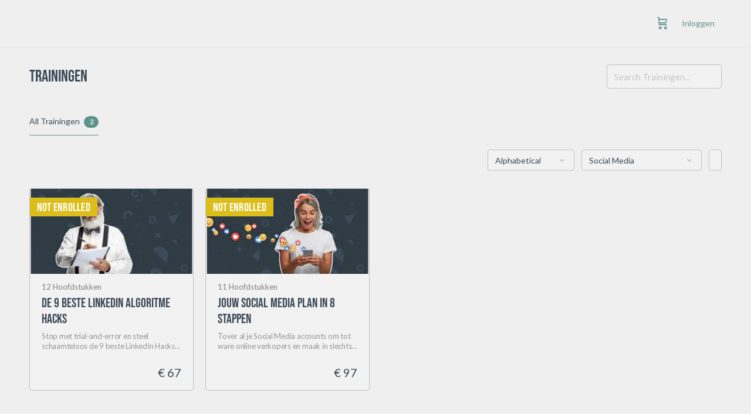

--- FILE ---
content_type: text/html; charset=UTF-8
request_url: https://mijn.imgemak.nl/trainingen/?search=&filter-categories=social-media
body_size: 16109
content:
<!doctype html>
<html lang="nl-NL">
	<head>
		<meta charset="UTF-8">
		<link rel="profile" href="http://gmpg.org/xfn/11">
		<title>Archieven: Trainingen &#x2d; Mijn IMGemak</title>

            <style id="bb_learndash_30_custom_colors">

                
                .learndash-wrapper .bb-single-course-sidebar .ld-status.ld-primary-background {
                    background-color: #e2e7ed !important;
                    color: inherit !important;
                }

                .learndash-wrapper .ld-course-status .ld-status.ld-status-progress.ld-primary-background {
                    background-color: #ebe9e6 !important;
                    color: inherit !important;
                }

                .learndash-wrapper .learndash_content_wrap .wpProQuiz_content .wpProQuiz_button_reShowQuestion:hover {
                    background-color: #fff !important;
                }

                .learndash-wrapper .learndash_content_wrap .wpProQuiz_content .wpProQuiz_toplistTable th {
                    background-color: transparent !important;
                }

                .learndash-wrapper .wpProQuiz_content .wpProQuiz_button:not(.wpProQuiz_button_reShowQuestion):not(.wpProQuiz_button_restartQuiz) {
                    color: #fff !important;
                }

                .learndash-wrapper .wpProQuiz_content .wpProQuiz_button.wpProQuiz_button_restartQuiz {
                    color: #fff !important;
                }

                .wpProQuiz_content .wpProQuiz_results > div > .wpProQuiz_button,
                .learndash-wrapper .bb-learndash-content-wrap .ld-item-list .ld-item-list-item a.ld-item-name:hover,
                .learndash-wrapper .bb-learndash-content-wrap .ld-item-list .ld-item-list-item .ld-item-list-item-preview:hover a.ld-item-name .ld-item-title,
                .learndash-wrapper .bb-learndash-content-wrap .ld-item-list .ld-item-list-item .ld-item-list-item-preview:hover .ld-expand-button .ld-icon-arrow-down,
                .lms-topic-sidebar-wrapper .lms-lessions-list > ol li a.bb-lesson-head:hover,
                .learndash-wrapper .bb-learndash-content-wrap .ld-primary-color-hover:hover,
                .learndash-wrapper .learndash_content_wrap .ld-table-list-item-quiz .ld-primary-color-hover:hover .ld-item-title,
                .learndash-wrapper .ld-item-list-item-expanded .ld-table-list-items .ld-table-list-item .ld-table-list-item-quiz .ld-primary-color-hover:hover .ld-item-title,
                .learndash-wrapper .ld-table-list .ld-table-list-items div.ld-table-list-item a.ld-table-list-item-preview:hover .ld-topic-title,
                .lms-lesson-content .bb-type-list li a:hover,
                .lms-lesson-content .lms-quiz-list li a:hover,
                .learndash-wrapper .ld-expand-button.ld-button-alternate:hover .ld-icon-arrow-down,
                .learndash-wrapper .ld-table-list .ld-table-list-items div.ld-table-list-item a.ld-table-list-item-preview:hover .ld-topic-title:before,
                .bb-lessons-list .lms-toggle-lesson i:hover,
                .lms-topic-sidebar-wrapper .lms-course-quizzes-list > ul li a:hover,
                .lms-topic-sidebar-wrapper .lms-course-members-list .course-members-list a:hover,
                .lms-topic-sidebar-wrapper .lms-course-members-list .bb-course-member-wrap > .list-members-extra,
                .lms-topic-sidebar-wrapper .lms-course-members-list .bb-course-member-wrap > .list-members-extra:hover,
                .learndash-wrapper .ld-item-list .ld-item-list-item.ld-item-lesson-item .ld-item-list-item-preview .ld-item-name .ld-item-title .ld-item-components span,
                .bb-about-instructor h5 a:hover,
                .learndash_content_wrap .comment-respond .comment-author:hover,
                .single-sfwd-courses .comment-respond .comment-author:hover {
                    color: #5d938a !important;
                }

                .learndash-wrapper .learndash_content_wrap #quiz_continue_link,
                .learndash-wrapper .learndash_content_wrap .learndash_mark_complete_button,
                .learndash-wrapper .learndash_content_wrap #learndash_mark_complete_button,
                .learndash-wrapper .learndash_content_wrap .ld-status-complete,
                .learndash-wrapper .learndash_content_wrap .ld-alert-success .ld-button,
                .learndash-wrapper .learndash_content_wrap .ld-alert-success .ld-alert-icon,
                .wpProQuiz_questionList[data-type="assessment_answer"] .wpProQuiz_questionListItem label.is-selected:before,
                .wpProQuiz_questionList[data-type="single"] .wpProQuiz_questionListItem label.is-selected:before,
                .wpProQuiz_questionList[data-type="multiple"] .wpProQuiz_questionListItem label.is-selected:before {
                    background-color: #5d938a !important;
                }

                .wpProQuiz_content .wpProQuiz_results > div > .wpProQuiz_button,
                .wpProQuiz_questionList[data-type="multiple"] .wpProQuiz_questionListItem label.is-selected:before {
                    border-color: #5d938a !important;
                }

                .learndash-wrapper .wpProQuiz_content .wpProQuiz_button.wpProQuiz_button_restartQuiz,
                .learndash-wrapper .wpProQuiz_content .wpProQuiz_button.wpProQuiz_button_restartQuiz:hover,
                #learndash-page-content .sfwd-course-nav .learndash_next_prev_link a:hover,
                .bb-cover-list-item .ld-primary-background {
                    background-color: #5d938a !important;
                }

                
                
                .lms-topic-sidebar-wrapper .ld-secondary-background,
                .i-progress.i-progress-completed,
                .bb-cover-list-item .ld-secondary-background,
                .learndash-wrapper .ld-status-icon.ld-status-complete.ld-secondary-background,
                .learndash-wrapper .ld-status-icon.ld-quiz-complete,
                .ld-progress-bar .ld-progress-bar-percentage.ld-secondary-background {
                    background-color: #5d938a !important;
                }

                .bb-progress .bb-progress-circle {
                    border-color: #5d938a !important;
                }

                .learndash-wrapper .ld-alert-success {
                    border-color: #DCDFE3 !important;
                }

                .learndash-wrapper .ld-secondary-in-progress-icon {
                    color: #5d938a !important;
                }

                .learndash-wrapper .bb-learndash-content-wrap .ld-secondary-in-progress-icon {
                    border-left-color: #DEDFE2 !important;
                    border-top-color: #DEDFE2 !important;
                }

                
                
                .learndash-wrapper .ld-item-list .ld-item-list-item.ld-item-lesson-item .ld-item-name .ld-item-title .ld-item-components span.ld-status-waiting,
                .learndash-wrapper .ld-item-list .ld-item-list-item.ld-item-lesson-item .ld-item-name .ld-item-title .ld-item-components span.ld-status-waiting span.ld-icon,
                .learndash-wrapper .ld-status-waiting {
                    background-color: #9e2c2c !important;
                }

                
            </style>

			
<!-- The SEO Framework: door Sybre Waaijer -->
<meta name="robots" content="max-snippet:-1,max-image-preview:standard,max-video-preview:-1" />
<link rel="canonical" href="https://mijn.imgemak.nl/trainingen/" />
<meta property="og:type" content="website" />
<meta property="og:locale" content="nl_NL" />
<meta property="og:site_name" content="Mijn IMGemak" />
<meta property="og:title" content="Archieven: Trainingen" />
<meta property="og:url" content="https://mijn.imgemak.nl/trainingen/" />
<meta name="twitter:card" content="summary_large_image" />
<meta name="twitter:title" content="Archieven: Trainingen" />
<script type="application/ld+json">{"@context":"https://schema.org","@graph":[{"@type":"WebSite","@id":"https://mijn.imgemak.nl/#/schema/WebSite","url":"https://mijn.imgemak.nl/","name":"Mijn IMGemak","description":"Internet Marketing Gemak","inLanguage":"nl-NL","potentialAction":{"@type":"SearchAction","target":{"@type":"EntryPoint","urlTemplate":"https://mijn.imgemak.nl/search/{search_term_string}/"},"query-input":"required name=search_term_string"},"publisher":{"@type":"Organization","@id":"https://mijn.imgemak.nl/#/schema/Organization","name":"Mijn IMGemak","url":"https://mijn.imgemak.nl/"}},{"@type":"CollectionPage","@id":"https://mijn.imgemak.nl/trainingen/","url":"https://mijn.imgemak.nl/trainingen/","name":"Archieven: Trainingen &#x2d; Mijn IMGemak","inLanguage":"nl-NL","isPartOf":{"@id":"https://mijn.imgemak.nl/#/schema/WebSite"},"breadcrumb":{"@type":"BreadcrumbList","@id":"https://mijn.imgemak.nl/#/schema/BreadcrumbList","itemListElement":[{"@type":"ListItem","position":1,"item":"https://mijn.imgemak.nl/","name":"Mijn IMGemak"},{"@type":"ListItem","position":2,"name":"Archieven: Trainingen"}]}}]}</script>
<!-- / The SEO Framework: door Sybre Waaijer | 2.76ms meta | 0.33ms boot -->



<style id='wp-img-auto-sizes-contain-inline-css' type='text/css'>
img:is([sizes=auto i],[sizes^="auto," i]){contain-intrinsic-size:3000px 1500px}
/*# sourceURL=wp-img-auto-sizes-contain-inline-css */
</style>
<link rel='stylesheet' id='buddyboss_legacy-css' href='https://mijn.imgemak.nl/wp-content/themes/buddyboss-theme/inc/plugins/buddyboss-menu-icons/vendor/kucrut/icon-picker/css/types/buddyboss_legacy.css?ver=1.0' type='text/css' media='all' />
<link rel='stylesheet' id='wp-block-library-css' href='https://mijn.imgemak.nl/wp-includes/css/dist/block-library/style.min.css?ver=6.9' type='text/css' media='all' />
<style id='global-styles-inline-css' type='text/css'>
:root{--wp--preset--aspect-ratio--square: 1;--wp--preset--aspect-ratio--4-3: 4/3;--wp--preset--aspect-ratio--3-4: 3/4;--wp--preset--aspect-ratio--3-2: 3/2;--wp--preset--aspect-ratio--2-3: 2/3;--wp--preset--aspect-ratio--16-9: 16/9;--wp--preset--aspect-ratio--9-16: 9/16;--wp--preset--color--black: #000000;--wp--preset--color--cyan-bluish-gray: #abb8c3;--wp--preset--color--white: #ffffff;--wp--preset--color--pale-pink: #f78da7;--wp--preset--color--vivid-red: #cf2e2e;--wp--preset--color--luminous-vivid-orange: #ff6900;--wp--preset--color--luminous-vivid-amber: #fcb900;--wp--preset--color--light-green-cyan: #7bdcb5;--wp--preset--color--vivid-green-cyan: #00d084;--wp--preset--color--pale-cyan-blue: #8ed1fc;--wp--preset--color--vivid-cyan-blue: #0693e3;--wp--preset--color--vivid-purple: #9b51e0;--wp--preset--gradient--vivid-cyan-blue-to-vivid-purple: linear-gradient(135deg,rgb(6,147,227) 0%,rgb(155,81,224) 100%);--wp--preset--gradient--light-green-cyan-to-vivid-green-cyan: linear-gradient(135deg,rgb(122,220,180) 0%,rgb(0,208,130) 100%);--wp--preset--gradient--luminous-vivid-amber-to-luminous-vivid-orange: linear-gradient(135deg,rgb(252,185,0) 0%,rgb(255,105,0) 100%);--wp--preset--gradient--luminous-vivid-orange-to-vivid-red: linear-gradient(135deg,rgb(255,105,0) 0%,rgb(207,46,46) 100%);--wp--preset--gradient--very-light-gray-to-cyan-bluish-gray: linear-gradient(135deg,rgb(238,238,238) 0%,rgb(169,184,195) 100%);--wp--preset--gradient--cool-to-warm-spectrum: linear-gradient(135deg,rgb(74,234,220) 0%,rgb(151,120,209) 20%,rgb(207,42,186) 40%,rgb(238,44,130) 60%,rgb(251,105,98) 80%,rgb(254,248,76) 100%);--wp--preset--gradient--blush-light-purple: linear-gradient(135deg,rgb(255,206,236) 0%,rgb(152,150,240) 100%);--wp--preset--gradient--blush-bordeaux: linear-gradient(135deg,rgb(254,205,165) 0%,rgb(254,45,45) 50%,rgb(107,0,62) 100%);--wp--preset--gradient--luminous-dusk: linear-gradient(135deg,rgb(255,203,112) 0%,rgb(199,81,192) 50%,rgb(65,88,208) 100%);--wp--preset--gradient--pale-ocean: linear-gradient(135deg,rgb(255,245,203) 0%,rgb(182,227,212) 50%,rgb(51,167,181) 100%);--wp--preset--gradient--electric-grass: linear-gradient(135deg,rgb(202,248,128) 0%,rgb(113,206,126) 100%);--wp--preset--gradient--midnight: linear-gradient(135deg,rgb(2,3,129) 0%,rgb(40,116,252) 100%);--wp--preset--font-size--small: 13px;--wp--preset--font-size--medium: 20px;--wp--preset--font-size--large: 36px;--wp--preset--font-size--x-large: 42px;--wp--preset--spacing--20: 0.44rem;--wp--preset--spacing--30: 0.67rem;--wp--preset--spacing--40: 1rem;--wp--preset--spacing--50: 1.5rem;--wp--preset--spacing--60: 2.25rem;--wp--preset--spacing--70: 3.38rem;--wp--preset--spacing--80: 5.06rem;--wp--preset--shadow--natural: 6px 6px 9px rgba(0, 0, 0, 0.2);--wp--preset--shadow--deep: 12px 12px 50px rgba(0, 0, 0, 0.4);--wp--preset--shadow--sharp: 6px 6px 0px rgba(0, 0, 0, 0.2);--wp--preset--shadow--outlined: 6px 6px 0px -3px rgb(255, 255, 255), 6px 6px rgb(0, 0, 0);--wp--preset--shadow--crisp: 6px 6px 0px rgb(0, 0, 0);}:where(.is-layout-flex){gap: 0.5em;}:where(.is-layout-grid){gap: 0.5em;}body .is-layout-flex{display: flex;}.is-layout-flex{flex-wrap: wrap;align-items: center;}.is-layout-flex > :is(*, div){margin: 0;}body .is-layout-grid{display: grid;}.is-layout-grid > :is(*, div){margin: 0;}:where(.wp-block-columns.is-layout-flex){gap: 2em;}:where(.wp-block-columns.is-layout-grid){gap: 2em;}:where(.wp-block-post-template.is-layout-flex){gap: 1.25em;}:where(.wp-block-post-template.is-layout-grid){gap: 1.25em;}.has-black-color{color: var(--wp--preset--color--black) !important;}.has-cyan-bluish-gray-color{color: var(--wp--preset--color--cyan-bluish-gray) !important;}.has-white-color{color: var(--wp--preset--color--white) !important;}.has-pale-pink-color{color: var(--wp--preset--color--pale-pink) !important;}.has-vivid-red-color{color: var(--wp--preset--color--vivid-red) !important;}.has-luminous-vivid-orange-color{color: var(--wp--preset--color--luminous-vivid-orange) !important;}.has-luminous-vivid-amber-color{color: var(--wp--preset--color--luminous-vivid-amber) !important;}.has-light-green-cyan-color{color: var(--wp--preset--color--light-green-cyan) !important;}.has-vivid-green-cyan-color{color: var(--wp--preset--color--vivid-green-cyan) !important;}.has-pale-cyan-blue-color{color: var(--wp--preset--color--pale-cyan-blue) !important;}.has-vivid-cyan-blue-color{color: var(--wp--preset--color--vivid-cyan-blue) !important;}.has-vivid-purple-color{color: var(--wp--preset--color--vivid-purple) !important;}.has-black-background-color{background-color: var(--wp--preset--color--black) !important;}.has-cyan-bluish-gray-background-color{background-color: var(--wp--preset--color--cyan-bluish-gray) !important;}.has-white-background-color{background-color: var(--wp--preset--color--white) !important;}.has-pale-pink-background-color{background-color: var(--wp--preset--color--pale-pink) !important;}.has-vivid-red-background-color{background-color: var(--wp--preset--color--vivid-red) !important;}.has-luminous-vivid-orange-background-color{background-color: var(--wp--preset--color--luminous-vivid-orange) !important;}.has-luminous-vivid-amber-background-color{background-color: var(--wp--preset--color--luminous-vivid-amber) !important;}.has-light-green-cyan-background-color{background-color: var(--wp--preset--color--light-green-cyan) !important;}.has-vivid-green-cyan-background-color{background-color: var(--wp--preset--color--vivid-green-cyan) !important;}.has-pale-cyan-blue-background-color{background-color: var(--wp--preset--color--pale-cyan-blue) !important;}.has-vivid-cyan-blue-background-color{background-color: var(--wp--preset--color--vivid-cyan-blue) !important;}.has-vivid-purple-background-color{background-color: var(--wp--preset--color--vivid-purple) !important;}.has-black-border-color{border-color: var(--wp--preset--color--black) !important;}.has-cyan-bluish-gray-border-color{border-color: var(--wp--preset--color--cyan-bluish-gray) !important;}.has-white-border-color{border-color: var(--wp--preset--color--white) !important;}.has-pale-pink-border-color{border-color: var(--wp--preset--color--pale-pink) !important;}.has-vivid-red-border-color{border-color: var(--wp--preset--color--vivid-red) !important;}.has-luminous-vivid-orange-border-color{border-color: var(--wp--preset--color--luminous-vivid-orange) !important;}.has-luminous-vivid-amber-border-color{border-color: var(--wp--preset--color--luminous-vivid-amber) !important;}.has-light-green-cyan-border-color{border-color: var(--wp--preset--color--light-green-cyan) !important;}.has-vivid-green-cyan-border-color{border-color: var(--wp--preset--color--vivid-green-cyan) !important;}.has-pale-cyan-blue-border-color{border-color: var(--wp--preset--color--pale-cyan-blue) !important;}.has-vivid-cyan-blue-border-color{border-color: var(--wp--preset--color--vivid-cyan-blue) !important;}.has-vivid-purple-border-color{border-color: var(--wp--preset--color--vivid-purple) !important;}.has-vivid-cyan-blue-to-vivid-purple-gradient-background{background: var(--wp--preset--gradient--vivid-cyan-blue-to-vivid-purple) !important;}.has-light-green-cyan-to-vivid-green-cyan-gradient-background{background: var(--wp--preset--gradient--light-green-cyan-to-vivid-green-cyan) !important;}.has-luminous-vivid-amber-to-luminous-vivid-orange-gradient-background{background: var(--wp--preset--gradient--luminous-vivid-amber-to-luminous-vivid-orange) !important;}.has-luminous-vivid-orange-to-vivid-red-gradient-background{background: var(--wp--preset--gradient--luminous-vivid-orange-to-vivid-red) !important;}.has-very-light-gray-to-cyan-bluish-gray-gradient-background{background: var(--wp--preset--gradient--very-light-gray-to-cyan-bluish-gray) !important;}.has-cool-to-warm-spectrum-gradient-background{background: var(--wp--preset--gradient--cool-to-warm-spectrum) !important;}.has-blush-light-purple-gradient-background{background: var(--wp--preset--gradient--blush-light-purple) !important;}.has-blush-bordeaux-gradient-background{background: var(--wp--preset--gradient--blush-bordeaux) !important;}.has-luminous-dusk-gradient-background{background: var(--wp--preset--gradient--luminous-dusk) !important;}.has-pale-ocean-gradient-background{background: var(--wp--preset--gradient--pale-ocean) !important;}.has-electric-grass-gradient-background{background: var(--wp--preset--gradient--electric-grass) !important;}.has-midnight-gradient-background{background: var(--wp--preset--gradient--midnight) !important;}.has-small-font-size{font-size: var(--wp--preset--font-size--small) !important;}.has-medium-font-size{font-size: var(--wp--preset--font-size--medium) !important;}.has-large-font-size{font-size: var(--wp--preset--font-size--large) !important;}.has-x-large-font-size{font-size: var(--wp--preset--font-size--x-large) !important;}
/*# sourceURL=global-styles-inline-css */
</style>

<style id='classic-theme-styles-inline-css' type='text/css'>
/*! This file is auto-generated */
.wp-block-button__link{color:#fff;background-color:#32373c;border-radius:9999px;box-shadow:none;text-decoration:none;padding:calc(.667em + 2px) calc(1.333em + 2px);font-size:1.125em}.wp-block-file__button{background:#32373c;color:#fff;text-decoration:none}
/*# sourceURL=/wp-includes/css/classic-themes.min.css */
</style>
<link rel='stylesheet' id='learndash_quiz_front_css-css' href='//mijn.imgemak.nl/wp-content/plugins/sfwd-lms/themes/legacy/templates/learndash_quiz_front.min.css?ver=4.22.0' type='text/css' media='all' />
<link rel='stylesheet' id='jquery-dropdown-css-css' href='//mijn.imgemak.nl/wp-content/plugins/sfwd-lms/assets/css/jquery.dropdown.min.css?ver=4.22.0' type='text/css' media='all' />
<link rel='stylesheet' id='learndash_lesson_video-css' href='//mijn.imgemak.nl/wp-content/plugins/sfwd-lms/themes/legacy/templates/learndash_lesson_video.min.css?ver=4.22.0' type='text/css' media='all' />
<link rel='stylesheet' id='brands-styles-css' href='https://mijn.imgemak.nl/wp-content/plugins/woocommerce/assets/css/brands.css?ver=9.8.6' type='text/css' media='all' />
<link rel='stylesheet' id='redux-extendify-styles-css' href='https://mijn.imgemak.nl/wp-content/themes/buddyboss-theme/inc/admin/framework/redux-core/assets/css/extendify-utilities.css?ver=4.4.11' type='text/css' media='all' />
<link rel='stylesheet' id='elementor-icons-css' href='https://mijn.imgemak.nl/wp-content/plugins/elementor/assets/lib/eicons/css/elementor-icons.min.css?ver=5.36.0' type='text/css' media='all' />
<link rel='stylesheet' id='elementor-frontend-css' href='https://mijn.imgemak.nl/wp-content/plugins/elementor/assets/css/frontend.min.css?ver=3.28.4' type='text/css' media='all' />
<style id='elementor-frontend-inline-css' type='text/css'>
.elementor-kit-93{--e-global-color-primary:#3D4A58;--e-global-color-secondary:#5D938A;--e-global-color-text:#808080;--e-global-color-accent:#5D938A;--e-global-color-93a179a:#EFEFEF;--e-global-color-cc116a9:#F2F2F2;--e-global-color-b6b2f3d:#9E2C2C;--e-global-color-c52ac57:#FFC71F;--e-global-color-a5cf6da:#009982;--e-global-color-21d9d48:#1D2D3D;--e-global-typography-primary-font-family:"Roboto";--e-global-typography-primary-font-weight:600;--e-global-typography-secondary-font-family:"Roboto Slab";--e-global-typography-secondary-font-weight:400;--e-global-typography-text-font-family:"Roboto";--e-global-typography-text-font-weight:400;--e-global-typography-accent-font-family:"Roboto";--e-global-typography-accent-font-weight:500;}.elementor-kit-93 e-page-transition{background-color:#FFBC7D;}.elementor-kit-93 h1{color:var( --e-global-color-primary );font-family:"Bebas Neue", Sans-serif;font-size:50px;}.elementor-kit-93 h2{color:var( --e-global-color-primary );font-size:36px;}.elementor-kit-93 h3{color:var( --e-global-color-primary );font-size:30px;}.elementor-kit-93 h4{color:var( --e-global-color-primary );font-size:24px;}.elementor-kit-93 h5{color:var( --e-global-color-primary );font-size:24px;}.elementor-kit-93 h6{color:var( --e-global-color-primary );font-size:24px;}.elementor-kit-93 button,.elementor-kit-93 input[type="button"],.elementor-kit-93 input[type="submit"],.elementor-kit-93 .elementor-button{font-family:"Bebas Neue", Sans-serif;font-size:20px;border-radius:0px 0px 0px 0px;}.elementor-section.elementor-section-boxed > .elementor-container{max-width:1140px;}.e-con{--container-max-width:1140px;}.elementor-widget:not(:last-child){margin-block-end:20px;}.elementor-element{--widgets-spacing:20px 20px;--widgets-spacing-row:20px;--widgets-spacing-column:20px;}{}h1.entry-title{display:var(--page-title-display);}@media(max-width:1024px){.elementor-section.elementor-section-boxed > .elementor-container{max-width:1024px;}.e-con{--container-max-width:1024px;}}@media(max-width:767px){.elementor-section.elementor-section-boxed > .elementor-container{max-width:767px;}.e-con{--container-max-width:767px;}}
/*# sourceURL=elementor-frontend-inline-css */
</style>
<link rel='stylesheet' id='font-awesome-5-all-css' href='https://mijn.imgemak.nl/wp-content/plugins/elementor/assets/lib/font-awesome/css/all.min.css?ver=3.28.4' type='text/css' media='all' />
<link rel='stylesheet' id='font-awesome-4-shim-css' href='https://mijn.imgemak.nl/wp-content/plugins/elementor/assets/lib/font-awesome/css/v4-shims.min.css?ver=3.28.4' type='text/css' media='all' />
<link rel='stylesheet' id='buddyboss-theme-icons-map-css' href='https://mijn.imgemak.nl/wp-content/themes/buddyboss-theme/assets/css/icons-map.min.css?ver=2.7.60' type='text/css' media='all' />
<link rel='stylesheet' id='buddyboss-theme-icons-css' href='https://mijn.imgemak.nl/wp-content/themes/buddyboss-theme/assets/icons/css/bb-icons.min.css?ver=1.0.8' type='text/css' media='all' />
<link rel='stylesheet' id='buddyboss-theme-magnific-popup-css-css' href='https://mijn.imgemak.nl/wp-content/themes/buddyboss-theme/assets/css/vendors/magnific-popup.min.css?ver=2.7.60' type='text/css' media='all' />
<link rel='stylesheet' id='buddyboss-theme-select2-css-css' href='https://mijn.imgemak.nl/wp-content/themes/buddyboss-theme/assets/css/vendors/select2.min.css?ver=2.7.60' type='text/css' media='all' />
<link rel='stylesheet' id='buddyboss-theme-css-css' href='https://mijn.imgemak.nl/wp-content/themes/buddyboss-theme/assets/css/theme.min.css?ver=2.7.60' type='text/css' media='all' />
<link rel='stylesheet' id='buddyboss-theme-template-css' href='https://mijn.imgemak.nl/wp-content/themes/buddyboss-theme/assets/css/template-v1.min.css?ver=2.7.60' type='text/css' media='all' />
<link rel='stylesheet' id='buddyboss-theme-learndash-css' href='https://mijn.imgemak.nl/wp-content/themes/buddyboss-theme/assets/css/learndash.min.css?ver=2.7.60' type='text/css' media='all' />
<link rel='stylesheet' id='buddyboss-theme-woocommerce-css' href='https://mijn.imgemak.nl/wp-content/themes/buddyboss-theme/assets/css/woocommerce.min.css?ver=2.7.60' type='text/css' media='all' />
<link rel='stylesheet' id='buddyboss-theme-elementor-css' href='https://mijn.imgemak.nl/wp-content/themes/buddyboss-theme/assets/css/elementor.min.css?ver=2.7.60' type='text/css' media='all' />
<link rel='stylesheet' id='eael-general-css' href='https://mijn.imgemak.nl/wp-content/plugins/essential-addons-for-elementor-lite/assets/front-end/css/view/general.min.css?ver=6.1.11' type='text/css' media='all' />
<link rel="preload" as="style" href="https://mijn.imgemak.nl/wp-content/cache/perfmatters/mijn.imgemak.nl/fonts/5e49342dcfe8.google-fonts.css" /><link rel="stylesheet" href="https://mijn.imgemak.nl/wp-content/cache/perfmatters/mijn.imgemak.nl/fonts/5e49342dcfe8.google-fonts.css" media="print" onload="this.media='all'"><noscript><link rel="stylesheet" href="https://mijn.imgemak.nl/wp-content/cache/perfmatters/mijn.imgemak.nl/fonts/5e49342dcfe8.google-fonts.css" /></noscript><link rel='stylesheet' id='buddyboss-child-css-css' href='https://mijn.imgemak.nl/wp-content/themes/buddyboss-theme-child/assets/css/custom.css?ver=1.0.0' type='text/css' media='all' />
<link rel='stylesheet' id='elementor-gf-local-roboto-css' href='https://mijn.imgemak.nl/wp-content/uploads/elementor/google-fonts/css/roboto.css?ver=1744094301' type='text/css' media='all' />
<link rel='stylesheet' id='elementor-gf-local-robotoslab-css' href='https://mijn.imgemak.nl/wp-content/uploads/elementor/google-fonts/css/robotoslab.css?ver=1744094302' type='text/css' media='all' />
<link rel='stylesheet' id='elementor-gf-local-bebasneue-css' href='https://mijn.imgemak.nl/wp-content/uploads/elementor/google-fonts/css/bebasneue.css?ver=1744094302' type='text/css' media='all' />
<script type="text/javascript" src="https://mijn.imgemak.nl/wp-includes/js/jquery/jquery.min.js?ver=3.7.1" id="jquery-core-js"></script>
<script type="text/javascript" src="https://mijn.imgemak.nl/wp-includes/js/jquery/jquery-migrate.min.js?ver=3.4.1" id="jquery-migrate-js"></script>
<script type="text/javascript" src="https://mijn.imgemak.nl/wp-content/plugins/elementor/assets/lib/font-awesome/js/v4-shims.min.js?ver=3.28.4" id="font-awesome-4-shim-js"></script>
<script type="text/javascript" src="https://mijn.imgemak.nl/wp-content/themes/buddyboss-theme-child/assets/js/custom.js?ver=1.0.0" id="buddyboss-child-js-js"></script>
<style id="essential-blocks-global-styles">
            :root {
                --eb-global-primary-color: #101828;
--eb-global-secondary-color: #475467;
--eb-global-tertiary-color: #98A2B3;
--eb-global-text-color: #475467;
--eb-global-heading-color: #1D2939;
--eb-global-link-color: #444CE7;
--eb-global-background-color: #F9FAFB;
--eb-global-button-text-color: #FFFFFF;
--eb-global-button-background-color: #101828;
--eb-gradient-primary-color: linear-gradient(90deg, hsla(259, 84%, 78%, 1) 0%, hsla(206, 67%, 75%, 1) 100%);
--eb-gradient-secondary-color: linear-gradient(90deg, hsla(18, 76%, 85%, 1) 0%, hsla(203, 69%, 84%, 1) 100%);
--eb-gradient-tertiary-color: linear-gradient(90deg, hsla(248, 21%, 15%, 1) 0%, hsla(250, 14%, 61%, 1) 100%);
--eb-gradient-background-color: linear-gradient(90deg, rgb(250, 250, 250) 0%, rgb(233, 233, 233) 49%, rgb(244, 243, 243) 100%);

                --eb-tablet-breakpoint: 1024px;
--eb-mobile-breakpoint: 767px;

            }
            
            
        </style><script async src="https://mijn.imgemak.nl/wp-content/uploads/perfmatters/gtagv4.js?id=G-SVWHXFQMKR"></script><script>window.dataLayer = window.dataLayer || [];function gtag(){dataLayer.push(arguments);}gtag("js", new Date());gtag("config", "G-SVWHXFQMKR");</script><link href="[data-uri]" rel="icon" type="image/x-icon" /><meta name="generator" content="Redux 4.4.11" /><meta name="viewport" content="width=device-width, initial-scale=1.0, maximum-scale=3.0, user-scalable=1" />	<noscript><style>.woocommerce-product-gallery{ opacity: 1 !important; }</style></noscript>
	<meta name="generator" content="Elementor 3.28.4; features: additional_custom_breakpoints, e_local_google_fonts; settings: css_print_method-internal, google_font-enabled, font_display-auto">
<!-- Meta Pixel Code -->
<script>
!function(f,b,e,v,n,t,s)
{if(f.fbq)return;n=f.fbq=function(){n.callMethod?
n.callMethod.apply(n,arguments):n.queue.push(arguments)};
if(!f._fbq)f._fbq=n;n.push=n;n.loaded=!0;n.version='2.0';
n.queue=[];t=b.createElement(e);t.async=!0;
t.src=v;s=b.getElementsByTagName(e)[0];
s.parentNode.insertBefore(t,s)}(window, document,'script',
'https://connect.facebook.net/en_US/fbevents.js');
fbq('init', '1652485445018534');
fbq('track', 'PageView');
</script>
<noscript><img height="1" width="1" style="display:none"
src="https://www.facebook.com/tr?id=1652485445018534&ev=PageView&noscript=1"
/></noscript>
<!-- End Meta Pixel Code -->
			<style>
				.e-con.e-parent:nth-of-type(n+4):not(.e-lazyloaded):not(.e-no-lazyload),
				.e-con.e-parent:nth-of-type(n+4):not(.e-lazyloaded):not(.e-no-lazyload) * {
					background-image: none !important;
				}
				@media screen and (max-height: 1024px) {
					.e-con.e-parent:nth-of-type(n+3):not(.e-lazyloaded):not(.e-no-lazyload),
					.e-con.e-parent:nth-of-type(n+3):not(.e-lazyloaded):not(.e-no-lazyload) * {
						background-image: none !important;
					}
				}
				@media screen and (max-height: 640px) {
					.e-con.e-parent:nth-of-type(n+2):not(.e-lazyloaded):not(.e-no-lazyload),
					.e-con.e-parent:nth-of-type(n+2):not(.e-lazyloaded):not(.e-no-lazyload) * {
						background-image: none !important;
					}
				}
			</style>
			<link rel="icon" href="https://mijn.imgemak.nl/wp-content/uploads/2021/10/Favicon.svg" sizes="32x32" />
<link rel="icon" href="https://mijn.imgemak.nl/wp-content/uploads/2021/10/Favicon.svg" sizes="192x192" />
<link rel="apple-touch-icon" href="https://mijn.imgemak.nl/wp-content/uploads/2021/10/Favicon.svg" />
<meta name="msapplication-TileImage" content="https://mijn.imgemak.nl/wp-content/uploads/2021/10/Favicon.svg" />
<style id="buddyboss_theme-style">:root{--bb-primary-color:#5d938a;--bb-primary-color-rgb:93, 147, 138;--bb-body-background-color:#efefef;--bb-body-background-color-rgb:239, 239, 239;--bb-content-background-color:#f2f2f2;--bb-content-alternate-background-color:#ffffff;--bb-content-border-color:#c0c0c0;--bb-content-border-color-rgb:192, 192, 192;--bb-cover-image-background-color:#3d4a58;--bb-headings-color:#3d4a58;--bb-headings-color-rgb:61, 74, 88;--bb-body-text-color:#3d4a58;--bb-body-text-color-rgb:61, 74, 88;--bb-alternate-text-color:#808080;--bb-alternate-text-color-rgb:128, 128, 128;--bb-primary-button-background-regular:#9e2c2c;--bb-primary-button-background-hover:#5d938a;--bb-primary-button-border-regular:#9e2c2c;--bb-primary-button-border-hover:#5d938a;--bb-primary-button-text-regular:#f2f2f2;--bb-primary-button-text-regular-rgb:242, 242, 242;--bb-primary-button-text-hover:#f2f2f2;--bb-primary-button-text-hover-rgb:242, 242, 242;--bb-secondary-button-background-regular:#efefef;--bb-secondary-button-background-hover:#efefef;--bb-secondary-button-border-regular:#efefef;--bb-secondary-button-border-hover:#efefef;--bb-secondary-button-text-regular:#3d4a58;--bb-secondary-button-text-hover:#5d938a;--bb-header-background:#efefef;--bb-header-alternate-background:#F2F4F5;--bb-header-links:#5d938a;--bb-header-links-hover:#5d938a;--bb-header-mobile-logo-size:px;--bb-header-height:80px;--bb-sidenav-background:#1d2d3d;--bb-sidenav-text-regular:#efefef;--bb-sidenav-text-hover:#efefef;--bb-sidenav-text-active:#1d2d3d;--bb-sidenav-menu-background-color-regular:#1d2d3d;--bb-sidenav-menu-background-color-hover:#F2F4F5;--bb-sidenav-menu-background-color-active:#5d938a;--bb-sidenav-count-text-color-regular:#efefef;--bb-sidenav-count-text-color-hover:#1d2d3d;--bb-sidenav-count-text-color-active:#5d938a;--bb-sidenav-count-background-color-regular:#F2F4F5;--bb-sidenav-count-background-color-hover:#5d938a;--bb-sidenav-count-background-color-active:#1d2d3d;--bb-footer-background:#1d2d3d;--bb-footer-widget-background:#efefef;--bb-footer-text-color:#5A5A5A;--bb-footer-menu-link-color-regular:#5A5A5A;--bb-footer-menu-link-color-hover:#5d938a;--bb-footer-menu-link-color-active:#5d938a;--bb-admin-screen-bgr-color:#efefef;--bb-admin-screen-txt-color:#808080;--bb-login-register-link-color-regular:#5A5A5A;--bb-login-register-link-color-hover:#5d938a;--bb-login-register-button-background-color-regular:#9e2c2c;--bb-login-register-button-background-color-hover:#5d938a;--bb-login-register-button-border-color-regular:#9e2c2c;--bb-login-register-button-border-color-hover:#5d938a;--bb-login-register-button-text-color-regular:#f2f2f2;--bb-login-register-button-text-color-hover:#f2f2f2;--bb-label-background-color:#efefef;--bb-label-text-color:#5d938a;--bb-tooltip-background:#3d4a58;--bb-tooltip-background-rgb:61, 74, 88;--bb-tooltip-color:#f2f2f2;--bb-default-notice-color:#ffc71f;--bb-default-notice-color-rgb:255, 199, 31;--bb-success-color:#5d938a;--bb-success-color-rgb:93, 147, 138;--bb-warning-color:#ffc71f;--bb-warning-color-rgb:255, 199, 31;--bb-danger-color:#9e2c2c;--bb-danger-color-rgb:158, 44, 44;--bb-login-custom-heading-color:#FFFFFF;--bb-button-radius:px;--bb-block-radius:4px;--bb-option-radius:3px;--bb-block-radius-inner:4px;--bb-input-radius:4px;--bb-checkbox-radius:2.7px;--bb-primary-button-focus-shadow:none;--bb-secondary-button-focus-shadow:none;--bb-outline-button-focus-shadow:none;--bb-input-focus-shadow:none;--bb-input-focus-border-color:var(--bb-content-border-color);--bb-label-type-radius:100px;--bb-widget-title-text-transform:uppercase;}h1 { line-height:1.2; }h2 { line-height:1.2; }h3 { line-height:1.2; }h4 { line-height:1.2; }h5 { line-height:1.2; }h6 { line-height:1.2; }.bb-style-primary-bgr-color {background-color:#5d938a;}.bb-style-border-radius {border-radius:px;}.site-header-container #site-logo .bb-logo.bb-logo-dark,.llms-sidebar.bb-dark-theme .site-header-container #site-logo .bb-logo,.site-header-container .ld-focus-custom-logo .bb-logo.bb-logo-dark,.bb-custom-ld-focus-mode-enabled:not(.bb-custom-ld-logo-enabled) .site-header-container .ld-focus-custom-logo .bb-logo.bb-logo-dark,.bb-dark-theme.bb-custom-ld-focus-mode-enabled:not(.bb-custom-ld-logo-enabled) .site-header-container .ld-focus-custom-logo img,.bb-sfwd-aside.bb-dark-theme:not(.bb-custom-ld-logo-enabled) .site-header-container #site-logo .bb-logo,.buddypanel .site-branding div img.bb-logo.bb-logo-dark,.bb-sfwd-aside.bb-dark-theme .buddypanel .site-branding div img.bb-logo,.buddypanel .site-branding h1 img.bb-logo.bb-logo-dark,.bb-sfwd-aside.bb-dark-theme .buddypanel .site-branding h1 img.bb-logo{display:none;}.llms-sidebar.bb-dark-theme .site-header-container #site-logo .bb-logo.bb-logo-dark,.bb-dark-theme.bb-custom-ld-focus-mode-enabled:not(.bb-custom-ld-logo-enabled) .site-header-container .ld-focus-custom-logo .bb-logo.bb-logo-dark,.bb-sfwd-aside.bb-dark-theme .site-header-container #site-logo .bb-logo.bb-logo-dark,.buddypanel .site-branding div img.bb-logo,.bb-sfwd-aside.bb-dark-theme .buddypanel .site-branding div img.bb-logo.bb-logo-dark,.buddypanel .site-branding h1 img.bb-logo,.bb-sfwd-aside.bb-dark-theme .buddypanel .site-branding h1 img.bb-logo.bb-logo-dark{display:inline;}#site-logo .site-title img {max-height:inherit;}.llms-sidebar.bb-dark-theme .site-header-container .site-branding,.bb-sfwd-aside.bb-dark-theme .site-header-container .site-branding {min-width:px;}.llms-sidebar.bb-dark-theme #site-logo .site-title .bb-logo.bb-logo-dark img,.bb-sfwd-aside.bb-dark-theme #site-logo .site-title .bb-logo.bb-logo-dark img,.llms-sidebar.bb-dark-theme #site-logo .site-title img.bb-logo.bb-logo-dark,.bb-sfwd-aside.bb-dark-theme #site-logo .site-title img.bb-logo.bb-logo-dark,.bb-custom-ld-focus-mode-enabled .site-header-container .ld-focus-custom-logo .bb-logo.bb-logo-dark,.bb-sfwd-aside.bb-dark-theme .buddypanel .site-branding div img.bb-logo.bb-logo-dark {width:px;}.llms-sidebar.bb-dark-theme .site-title img.bb-mobile-logo.bb-mobile-logo-dark,.bb-sfwd-aside.bb-dark-theme:not(.bb-custom-ld-logo-enabled) .site-title img.bb-mobile-logo.bb-mobile-logo-dark {display:inline;}.site-title img.bb-mobile-logo.bb-mobile-logo-dark,.llms-sidebar.bb-dark-theme .site-title img.bb-mobile-logo,.bb-sfwd-aside.bb-dark-theme:not(.bb-custom-ld-logo-enabled) .site-title img.bb-mobile-logo {display:none;}.site-header-container #site-logo .bb-logo img,.site-header-container #site-logo .site-title img.bb-logo,.site-title img.bb-mobile-logo {max-height:80px}.sticky-header .site-content,body.buddypress.sticky-header .site-content,.bb-buddypanel.sticky-header .site-content,.single-sfwd-quiz.bb-buddypanel.sticky-header .site-content,.single-sfwd-lessons.bb-buddypanel.sticky-header .site-content,.single-sfwd-topic.bb-buddypanel.sticky-header .site-content {padding-top:80px}.site-header .site-header-container,.header-search-wrap,.header-search-wrap input.search-field,.header-search-wrap form.search-form {height:80px;}.sticky-header .bp-feedback.bp-sitewide-notice {top:80px;}@media screen and (max-width:767px) {.bb-mobile-header {height:80px;}#learndash-content .lms-topic-sidebar-wrapper .lms-topic-sidebar-data {height:calc(90vh - 80px);}}[data-balloon]:after,[data-bp-tooltip]:after {background-color:rgba( 61,74,88,1 );box-shadow:none;}[data-balloon]:before,[data-bp-tooltip]:before {background:no-repeat url("data:image/svg+xml;charset=utf-8,%3Csvg%20xmlns%3D%22http://www.w3.org/2000/svg%22%20width%3D%2236px%22%20height%3D%2212px%22%3E%3Cpath%20fill%3D%22rgba( 61,74,88,1 )%22%20transform%3D%22rotate(0)%22%20d%3D%22M2.658,0.000%20C-13.615,0.000%2050.938,0.000%2034.662,0.000%20C28.662,0.000%2023.035,12.002%2018.660,12.002%20C14.285,12.002%208.594,0.000%202.658,0.000%20Z%22/%3E%3C/svg%3E");background-size:100% auto;}[data-bp-tooltip][data-bp-tooltip-pos="right"]:before,[data-balloon][data-balloon-pos='right']:before {background:no-repeat url("data:image/svg+xml;charset=utf-8,%3Csvg%20xmlns%3D%22http://www.w3.org/2000/svg%22%20width%3D%2212px%22%20height%3D%2236px%22%3E%3Cpath%20fill%3D%22rgba( 61,74,88,1 )%22%20transform%3D%22rotate(90 6 6)%22%20d%3D%22M2.658,0.000%20C-13.615,0.000%2050.938,0.000%2034.662,0.000%20C28.662,0.000%2023.035,12.002%2018.660,12.002%20C14.285,12.002%208.594,0.000%202.658,0.000%20Z%22/%3E%3C/svg%3E");background-size:100% auto;}[data-bp-tooltip][data-bp-tooltip-pos="left"]:before,[data-balloon][data-balloon-pos='left']:before {background:no-repeat url("data:image/svg+xml;charset=utf-8,%3Csvg%20xmlns%3D%22http://www.w3.org/2000/svg%22%20width%3D%2212px%22%20height%3D%2236px%22%3E%3Cpath%20fill%3D%22rgba( 61,74,88,1 )%22%20transform%3D%22rotate(-90 18 18)%22%20d%3D%22M2.658,0.000%20C-13.615,0.000%2050.938,0.000%2034.662,0.000%20C28.662,0.000%2023.035,12.002%2018.660,12.002%20C14.285,12.002%208.594,0.000%202.658,0.000%20Z%22/%3E%3C/svg%3E");background-size:100% auto;}[data-bp-tooltip][data-bp-tooltip-pos="down-left"]:before,[data-bp-tooltip][data-bp-tooltip-pos="down"]:before,[data-balloon][data-balloon-pos='down']:before {background:no-repeat url("data:image/svg+xml;charset=utf-8,%3Csvg%20xmlns%3D%22http://www.w3.org/2000/svg%22%20width%3D%2236px%22%20height%3D%2212px%22%3E%3Cpath%20fill%3D%22rgba( 61,74,88,1 )%22%20transform%3D%22rotate(180 18 6)%22%20d%3D%22M2.658,0.000%20C-13.615,0.000%2050.938,0.000%2034.662,0.000%20C28.662,0.000%2023.035,12.002%2018.660,12.002%20C14.285,12.002%208.594,0.000%202.658,0.000%20Z%22/%3E%3C/svg%3E");background-size:100% auto;}</style>
            <style id="buddyboss_theme-learndash-style">
                .learndash-wrapper .bb-ld-tabs #learndash-course-content {top:-90px;}html[dir="rtl"] .learndash_next_prev_link a.next-link,html[dir="rtl"] .learndash_next_prev_link span.next-link {border-radius:px 0 0 px;}html[dir="rtl"] .learndash_next_prev_link a.prev-link,html[dir="rtl"] .learndash_next_prev_link span.prev-link {border-radius:0 px px 0;}
            </style>
            
		<style id="buddyboss_theme-custom-style">

		a.bb-close-panel i {top:21px;}
		</style>
				<style type="text/css" id="wp-custom-css">
			/***************************/
/*DASHBOARD*****************/
/***************************/

/*Icon in button "Bekijk alle trainingen"*/
.bb-la-activity-btn a.bb-la-activity-btn__link i {
	display: none !important;
}

/*Button Bekijk alle trainingen rechtsboven*/
.elementor-button, .elementor-button.elementor-size-xs, .elementor-button.elementor-size-md, .elementor-button.elementor-size-lg, .elementor-button.elementor-size-xl, .bb-la__link a, .bb-fa__link a, .profile_bit_action a.profile_bit_action__link, .bb-la-activity-btn a.bb-la-activity-btn__link, .bb-forums-activity-btn a.bb-forums-activity-btn__link {
border-radius: 0px !important;
}

/*Button "Bekijk alle trainingen" in overzicht wanneer iemand nog geen trainingen heeft*/
.bb-no-data .bb-no-data__link {
border-radius: 0px !important;
font-family: 'Bebas Neue' !important;
font-size: 20px !important;
font-weight: 400 !important;
padding-top: 7px !important;
padding-bottom: 5px !important;
}

/*Arrow right bij facturen accountgegevens en andere trainingen*/
.bb-dash-grid__body .bb-dash-grid__ico i{
	padding: 0px !important;
}

/*Witte balk rechts van slider verbergen*/
.elementor-94 .elementor-element.elementor-element-4df4f9e7 .bb-la-composer.bb-la--isslick:after{
	display: none !important;
}

/***************************/
/*OVERZICHT TRAININGEN******/
/***************************/

/*Cursus wrapper (begin training of voltooid)*/
.bb-cover-list-item .ld-status {
border-radius: 0px !important;
font-family: 'Bebas Neue' !important;
font-size: 20px !important;
font-weight: 400 !important;
padding-top: 7px !important;
padding-bottom: 5px !important;
}

.learndash-wrapper .ld-status {
border-radius: 0px !important;
font-family: 'Bebas Neue' !important;
font-size: 20px !important;
font-weight: 400 !important;
padding-top: 7px !important;
padding-bottom: 5px !important;
}

.bb-single-course-sidebar #btn-join, .bb-single-course-sidebar .btn-join {
border-radius: 0px !important;
font-family: 'Bebas Neue' !important;
font-size: 20px !important;
font-weight: 400 !important;
padding-top: 7px !important;
padding-bottom: 5px !important;
}


/***************************/
/*TRAINING******************/
/***************************/

/*Aanpassingen buttons in het trainingsoverzicht*/
.learndash-wrapper .bb-single-course-sidebar .ld-status.ld-primary-background {
border-radius: 0px !important;
font-family: 'Bebas Neue' !important;
font-size: 20px !important;
font-weight: 400 !important;
padding-top: 7px !important;
padding-bottom: 5px !important;
}

/*Button bij Voltooid*/
.learndash-wrapper .ld-status.ld-status-complete {
border-radius: 0px !important;
font-family: 'Bebas Neue' !important;
font-size: 20px !important;
font-weight: 400 !important;
padding-top: 7px !important;
padding-bottom: 5px !important;
}

.learndash-wrapper .bb-single-course-sidebar .ld-status.ld-primary-background:hover {
background-color: #3d4a58 !important;
color: #F2F2F2 !important;
}

/*Status cursus*/
.bb-cover-list-item .ld-status-complete.ld-secondary-background {
border-radius: 0px !important;
font-family: 'Bebas Neue' !important;
font-size: 20px !important;
font-weight: 400 !important;
padding-top: 7px !important;
padding-bottom: 5px !important;
}

.bb-single-course-sidebar a.btn-advance {
border-radius: 0px !important;
font-family: 'Bebas Neue' !important;
font-size: 20px !important;
font-weight: 400 !important;
padding-top: 7px !important;
padding-bottom: 5px !important;
}

.bb-single-course-sidebar a.btn-advance:hover {
background-color: #3d4a58 !important;
}

/*Aanpassen dubbele button*/
.bb-single-course-sidebar .bb-button-wrap {
border-radius: 0px !important;
font-family: 'Bebas Neue' !important;
font-size: 20px !important;
font-weight: 400 !important;
padding-top: 7px !important;
padding-bottom: 5px !important;
}

/*Icon voor paragraafaanduiding*/
.learndash-wrapper .ld-item-list .ld-item-list-item .ld-item-list-item-preview .ld-icon-arrow-down{
	display: none;
}


/***************************/
/*LESPAGINA*****************/
/***************************/

/*Aanpassingen voor markeer als afgerond button*/
.learndash-wrapper .learndash_content_wrap .learndash_mark_complete_button {
border-radius: 0px !important;
font-family: 'Bebas Neue' !important;
font-size: 20px !important;
font-weight: 400 !important;
padding-top: 7px !important;
padding-bottom: 5px !important;
}

.learndash-wrapper #learndash_mark_complete_button:hover, .learndash-wrapper .learndash_mark_complete_button:hover {
background-color: #3d4a58 !important;
}

/*Voortgang les rechtsboven*/
.learndash-wrapper .bb-ld-status .ld-status {
background-color: #3d4a58 !important;
border-radius: 0px !important;
font-family: 'Bebas Neue' !important;
font-size: 20px !important;
font-weight: 400 !important;
padding-top: 7px !important;
padding-bottom: 3px !important;
}

/*Voortgang les linksboven*/
.lms-topic-sidebar-course-navigation a.course-entry-link {
border-radius: 0px !important;
font-family: 'Bebas Neue' !important;
font-size: 20px !important;
font-weight: 400 !important;
padding-top: 7px !important;
padding-bottom: 5px !important;
}




/***************************/
/*LOGIN*********************/
/***************************/

/*Login pagina subheader*/
.login .login-heading h2 {
	color: #3d4a58 !important;
}

/*Inloggen button*/
.login.bb-login .button-primary {
border-radius: 0px !important;
font-family: 'Bebas Neue' !important;
font-size: 20px !important;
font-weight: 400 !important;
padding-top: 7px !important;
padding-bottom: 5px !important;
}




/***************************/
/*WOOCOMMERCE PRODUCT*******/
/***************************/

/*Button Plaats in winkelmand*/
.woocommerce #content div.product form.cart .button {
border-radius: 0px !important;
font-family: 'Bebas Neue' !important;
font-size: 20px !important;
font-weight: 400 !important;
padding-top: 7px !important;
padding-bottom: 5px !important;
}

.woocommerce #content div.product form.cart .button:hover {
background-color: #3d4a58 !important;
}

/*Sale button bij product*/
.site-header a.header-cart-link span.count, .woocommerce span.onsale {
border-radius: 0px !important;
font-family: 'Bebas Neue' !important;
font-size: 20px !important;
font-weight: 400 !important;
padding-top: 7px !important;
padding-bottom: 5px !important;
}




/****************************/
/*WOOCOMMERCE WINKELMAND*****/
/****************************/

/*Woocommerce Winkelmand Werk je winkelmand bij button*/
.woocommerce table.shop_table td.actions>button.button {
border-radius: 0px !important;
font-family: 'Bebas Neue' !important;
font-size: 20px !important;
font-weight: 400 !important;
padding-top: 7px !important;
padding-bottom: 5px !important;
}

/*Woocommerce Winkelmand Door naar betalen button*/
.woocommerce-cart .wc-proceed-to-checkout a.button.checkout-button {
border-radius: 0px !important;
font-family: 'Bebas Neue' !important;
font-size: 20px !important;
font-weight: 400 !important;
padding-top: 6px !important;
padding-bottom: 5px !important;
}

.woocommerce-cart .wc-proceed-to-checkout a.button.checkout-button:hover {
background-color: #3d4a58 !important;
}

/*Aantal items in winkelmand*/
.site-header a.header-cart-link span.count {
border-radius: 200px !important;
font-family: 'Bebas Neue' !important;
font-size: 12px !important;
font-weight: 200 !important;
padding-top: 1px !important;
padding-left: 5px !important;
padding-right: 6px !important;
padding-bottom: 0px !important;
}




/*****************************/
/*WOOCOMMERCE AFREKENPAGINA***/
/*****************************/

/*Tekst omtrent persoonlijke gegevens*/
#payment > div > div > div > p {
font-size: 15px !important;
	line-height: 1.4 !important;
}

/*Woocommerce bestelling plaatsen button*/
.woocommerce-checkout #payment #place_order {
border-radius: 0px !important;
font-family: 'Bebas Neue' !important;
font-size: 20px !important;
font-weight: 400 !important;
padding-top: 7px !important;
padding-bottom: 5px !important;
}

.woocommerce-checkout #payment #place_order:hover {
background-color: #3d4a58 !important;
}


/*****************************/
/*WOOCOMMERCE ACCOUNT*********/
/*****************************/

/*Woocommerce account buttons*/
.woocommerce #respond input#submit, .woocommerce a.button, .woocommerce button.button, .woocommerce input.button, .woocommerce form button.button {
border-radius: 0px !important;
font-family: 'Bebas Neue' !important;
font-size: 20px !important;
font-weight: 400 !important;
padding-top: 7px !important;
padding-bottom: 5px !important;
}



/*****************************/
/*TOOLBAR WORDPRESS IMG*******/
/*****************************/

#wpadminbar .ab-top-menu>li.hover>.ab-item,#wpadminbar.nojq .quicklinks .ab-top-menu>li>.ab-item:focus,#wpadminbar:not(.mobile) .ab-top-menu>li:hover>.ab-item,#wpadminbar:not(.mobile) .ab-top-menu>li>.ab-item:focus{background:#2c3338;color: #5d938a !important}

#wpadminbar:not(.mobile)>#wp-toolbar a:focus span.ab-label,#wpadminbar:not(.mobile)>#wp-toolbar li:hover span.ab-label,#wpadminbar>#wp-toolbar li.hover span.ab-label{color: #5d938a !important}

#wpadminbar .quicklinks .ab-sub-wrapper .menupop.hover>a,#wpadminbar .quicklinks .menupop ul li a:focus,#wpadminbar .quicklinks .menupop ul li a:focus strong,#wpadminbar .quicklinks .menupop ul li a:hover,#wpadminbar .quicklinks .menupop ul li a:hover strong,#wpadminbar .quicklinks .menupop.hover ul li a:focus,#wpadminbar .quicklinks .menupop.hover ul li a:hover,#wpadminbar .quicklinks .menupop.hover ul li div[tabindex]:focus,#wpadminbar .quicklinks .menupop.hover ul li div[tabindex]:hover,#wpadminbar li #adminbarsearch.adminbar-focused:before,#wpadminbar li .ab-item:focus .ab-icon:before,#wpadminbar li .ab-item:focus:before,#wpadminbar li a:focus .ab-icon:before,#wpadminbar li.hover .ab-icon:before,#wpadminbar li.hover .ab-item:before,#wpadminbar li:hover #adminbarsearch:before,#wpadminbar li:hover .ab-icon:before,#wpadminbar li:hover .ab-item:before,#wpadminbar.nojs .quicklinks .menupop:hover ul li a:focus,#wpadminbar.nojs .quicklinks .menupop:hover ul li a:hover{color: #5d938a !important}

#wpadminbar.mobile .quicklinks .ab-icon:before,#wpadminbar.mobile .quicklinks .ab-item:before{color:#c3c4c7}#wpadminbar.mobile .quicklinks .hover .ab-icon:before,#wpadminbar.mobile .quicklinks .hover .ab-item:before{color: #5d938a !important}

#wpadminbar .quicklinks .menupop .ab-sub-secondary>li .ab-item:focus a,#wpadminbar .quicklinks .menupop .ab-sub-secondary>li>a:hover{color: #5d938a !important}

#wpadminbar .quicklinks .ab-sub-wrapper .menupop.hover>a .blavatar,#wpadminbar .quicklinks li a:focus .blavatar,#wpadminbar .quicklinks li a:hover .blavatar{color: #5d938a !important}

/*H1 op cursuspagina*/

div.bb-lms-header h1 {
font-size: 50px !important;
font-weight: 400 !important;
}		</style>
		<style id="buddyboss_theme_options-dynamic-css" title="dynamic-css" class="redux-options-output">.site-header .site-title{font-family:"Bebas Neue";font-weight:400;font-style:normal;font-size:50px;font-display:swap;}body{font-family:Lato;font-weight:normal;font-style:normal;font-size:22px;font-display:swap;}h1{font-family:"Bebas Neue";font-weight:400;font-style:normal;font-size:50px;font-display:swap;}h2{font-family:"Bebas Neue";font-weight:400;font-style:normal;font-size:36px;font-display:swap;}h3{font-family:"Bebas Neue";font-weight:400;font-style:normal;font-size:30px;font-display:swap;}h4{font-family:"Bebas Neue";font-weight:400;font-style:normal;font-size:24px;font-display:swap;}h5{font-family:"Bebas Neue";font-weight:400;font-style:normal;font-size:24px;font-display:swap;}h6{font-family:"Bebas Neue";font-weight:400;font-style:normal;font-size:24px;font-display:swap;}</style><style>.your-class {
    color: blue;
}
.woocommerce-checkout form.checkout .col2-set .col-2 {
display: none !important;
}</style><noscript><style>.perfmatters-lazy[data-src]{display:none !important;}</style></noscript>
	</head>

	<body class="archive post-type-archive post-type-archive-sfwd-courses wp-custom-logo wp-theme-buddyboss-theme wp-child-theme-buddyboss-theme-child theme-buddyboss-theme buddyboss-theme bb-template-v1 buddypanel-logo-off  header-style-1  menu-style-standard sticky-header elementor-default elementor-kit-93 learndash-cpt learndash-cpt-sfwd-courses learndash-template-ld30 learndash-embed-responsive learndash-theme">

        
		
		<div id="page" class="site">

			
			<header id="masthead" class="site-header site-header--bb">
				<div class="container site-header-container flex default-header">
    <a href="#" class="bb-toggle-panel"><i class="bb-icon-l bb-icon-sidebar"></i></a>
    
<div id="site-logo" class="site-branding buddypanel_logo_display_off">
	<div class="site-title">
		<a href="https://mijn.imgemak.nl/" rel="home">
			<img fetchpriority="high" width="411" height="168" src="https://mijn.imgemak.nl/wp-content/uploads/2021/10/Logo-Donker.svg" class="bb-logo" alt="Internet Marketing Gemak" decoding="async" /><img width="411" height="168" src="data:image/svg+xml,%3Csvg%20xmlns=&#039;http://www.w3.org/2000/svg&#039;%20width=&#039;411&#039;%20height=&#039;168&#039;%20viewBox=&#039;0%200%20411%20168&#039;%3E%3C/svg%3E" class="bb-logo bb-logo-dark perfmatters-lazy" alt="Internet Marketing Gemak" decoding="async" data-src="https://mijn.imgemak.nl/wp-content/uploads/2021/10/Logo-Licht.svg" /><noscript><img width="411" height="168" src="https://mijn.imgemak.nl/wp-content/uploads/2021/10/Logo-Licht.svg" class="bb-logo bb-logo-dark" alt="Internet Marketing Gemak" decoding="async" /></noscript>		</a>
	</div>
</div>	<nav id="site-navigation" class="main-navigation" data-menu-space="120">
		<div id="primary-navbar">
						<div id="navbar-collapse">
				<a class="more-button" href="#"><i class="bb-icon-f bb-icon-ellipsis-h"></i></a>
				<div class="sub-menu">
					<div class="wrapper">
						<ul id="navbar-extend" class="sub-menu-inner"></ul>
					</div>
				</div>
			</div>
		</div>
	</nav>
		
<div id="header-aside" class="header-aside name_and_avatar">
	<div class="header-aside-inner">

		
			<div class="notification-wrap header-cart-link-wrap cart-wrap menu-item-has-children">
	<a href="https://mijn.imgemak.nl/winkelwagen/" class="header-cart-link notification-link" data-e-disable-page-transition="true" aria-label="Cart">
        <span data-balloon-pos="down" data-balloon="Cart">
			<i class="bb-icon-l bb-icon-shopping-cart"></i>
                    </span>
	</a>
    <section class="notification-dropdown">
        <header class="notification-header">
            <h2 class="title">Shopping Cart</h2>
                    </header>
        <div class="header-mini-cart">
            

	<p class="woocommerce-mini-cart__empty-message">Geen producten in de winkelwagen.</p>


        </div>
    </section>
</div>				<div class="bb-header-buttons">
					<a href="https://mijn.imgemak.nl/leden/" class="button small outline signin-button link">Inloggen</a>

									</div>
			
	</div><!-- .header-aside-inner -->
</div><!-- #header-aside -->
</div>
<div class="bb-mobile-header-wrapper bb-single-icon">
	<div class="bb-mobile-header flex align-items-center">
		<div class="bb-left-panel-icon-wrap">
			<a href="#" class="push-left bb-left-panel-mobile"><i class="bb-icon-l bb-icon-bars"></i></a>
		</div>

		<div class="flex-1 mobile-logo-wrapper">
			
			<div class="site-title">

				<a href="https://mijn.imgemak.nl/" rel="home">
					<img width="411" height="168" src="data:image/svg+xml,%3Csvg%20xmlns=&#039;http://www.w3.org/2000/svg&#039;%20width=&#039;411&#039;%20height=&#039;168&#039;%20viewBox=&#039;0%200%20411%20168&#039;%3E%3C/svg%3E" class="bb-mobile-logo perfmatters-lazy" alt="Internet Marketing Gemak" decoding="async" data-src="https://mijn.imgemak.nl/wp-content/uploads/2021/10/Logo-Donker.svg" /><noscript><img loading="lazy" width="411" height="168" src="https://mijn.imgemak.nl/wp-content/uploads/2021/10/Logo-Donker.svg" class="bb-mobile-logo" alt="Internet Marketing Gemak" decoding="async" /></noscript><img width="411" height="168" src="data:image/svg+xml,%3Csvg%20xmlns=&#039;http://www.w3.org/2000/svg&#039;%20width=&#039;411&#039;%20height=&#039;168&#039;%20viewBox=&#039;0%200%20411%20168&#039;%3E%3C/svg%3E" class="bb-mobile-logo bb-mobile-logo-dark perfmatters-lazy" alt="Internet Marketing Gemak" decoding="async" data-src="https://mijn.imgemak.nl/wp-content/uploads/2021/10/Logo-Licht.svg" /><noscript><img loading="lazy" width="411" height="168" src="https://mijn.imgemak.nl/wp-content/uploads/2021/10/Logo-Licht.svg" class="bb-mobile-logo bb-mobile-logo-dark" alt="Internet Marketing Gemak" decoding="async" /></noscript>				</a>

			</div>
		</div>
		<div class="header-aside">
					</div>
	</div>

	<div class="header-search-wrap">
		<div class="container">
			
<form role="search" method="get" class="search-form" action="https://mijn.imgemak.nl/">
	<label>
		<span class="screen-reader-text">Search for:</span>
		<input type="search" class="search-field-top" placeholder="Search" value="" name="s" />
	</label>
</form>
			<a data-balloon-pos="left" data-balloon="Close" href="#" class="close-search"><i class="bb-icon-l bb-icon-times"></i></a>
		</div>
	</div>
</div>

<div class="bb-mobile-panel-wrapper left light closed">
	<div class="bb-mobile-panel-inner">
		<div class="bb-mobile-panel-header">
							<div class="logo-wrap">
					<a href="https://mijn.imgemak.nl/" rel="home">
						<img width="411" height="168" src="data:image/svg+xml,%3Csvg%20xmlns=&#039;http://www.w3.org/2000/svg&#039;%20width=&#039;411&#039;%20height=&#039;168&#039;%20viewBox=&#039;0%200%20411%20168&#039;%3E%3C/svg%3E" class="bb-mobile-logo perfmatters-lazy" alt="Internet Marketing Gemak" decoding="async" data-src="https://mijn.imgemak.nl/wp-content/uploads/2021/10/Logo-Donker.svg" /><noscript><img loading="lazy" width="411" height="168" src="https://mijn.imgemak.nl/wp-content/uploads/2021/10/Logo-Donker.svg" class="bb-mobile-logo" alt="Internet Marketing Gemak" decoding="async" /></noscript>					</a>
				</div>
						<a href="#" class="bb-close-panel"><i class="bb-icon-l bb-icon-times"></i></a>
		</div>

		<nav class="main-navigation" data-menu-space="120">
					</nav>

	</div>
</div>
			</header>

			
			
			<div id="content" class="site-content">

				
				<div class="container">
					<div class="bb-grid site-content-grid">	<div id="primary" class="content-area">
		<main id="main" class="site-main">
			<div id="learndash-content" class="learndash-course-list">
				<form id="bb-courses-directory-form" class="bb-courses-directory" method="get" action="">
										<input type="hidden" name="current_page" value="1" >
					<div class="flex align-items-center bb-courses-header">
						<h4 class="bb-title">Trainingen</h4>
						<div id="courses-dir-search" class="bs-dir-search" role="search">
							<div id="search-members-form" class="bs-search-form">
								<label for="bs_members_search" class="bp-screen-reader-text">Search</label>
								<input type="text" name="search" id="bs_members_search" value="" placeholder="Search Trainingen...">
							</div>
						</div>
					</div>
					<nav class="courses-type-navs main-navs bp-navs dir-navs bp-subnavs">
						<ul class="component-navigation courses-nav">
							<li id='courses-all' class='selected'><a href='https://mijn.imgemak.nl/trainingen/'><div class="bb-component-nav-item-point">All Trainingen</div><span class="count">2</span></a></li>						</ul>
					</nav>
					<input type="hidden" name="type" value="all" >
					<div class="ld-secondary-header">
						<div class="bb-secondary-list-tabs flex align-items-center" id="subnav" aria-label="Members directory secondary navigation" role="navigation">
							<input type="hidden" id="course-order" name="order" value="desc"/>
							<div class="sfwd-courses-filters flex push-right">
								<div class="select-wrap">
									<select id="sfwd_prs-order-by" name="orderby">
										<option value='alphabetical'  selected='selected'>Alphabetical</option><option value='recent' >Newly Created</option>									</select>
								</div>
																	<div class="select-wrap">
																					<select id="sfwd_cats-order-by" name="filter-categories">
												<option value='all'>All Categories</option><option value='affiliate-marketing' >Affiliate Marketing</option><option value='content-marketing' >Content Marketing</option><option value='conversie-optimalisatie' >Conversie Optimalisatie</option><option value='google-ads' >Google Ads</option><option value='seo' >SEO</option><option value='social-media'  selected='selected'>Social Media</option><option value='webdesign' >Webdesign</option>											</select>
																			</div>
																							</div>

							<div class="grid-filters" data-view="ld-course">
								<a href="#" class="layout-view layout-view-course layout-grid-view bp-tooltip active" data-view="grid" data-bp-tooltip-pos="up" data-bp-tooltip="Grid View">
									<i class="dashicons dashicons-screenoptions" aria-hidden="true"></i>
								</a>

								<a href="#" class="layout-view layout-view-course layout-list-view bp-tooltip " data-view="list" data-bp-tooltip-pos="up" data-bp-tooltip="List View">
									<i class="dashicons dashicons-menu" aria-hidden="true"></i>
								</a>
							</div>
						</div>
					</div>

					<div class="grid-view bb-grid">

						<div id="course-dir-list" class="course-dir-list bs-dir-list">
															<ul class="bb-course-items grid-view bb-grid" aria-live="assertive" aria-relevant="all">
									
<li class="bb-course-item-wrap">

	<div class="bb-cover-list-item bb-course-paid">
		<div class="bb-course-cover">
			<a title="De 9 Beste LinkedIn Algoritme Hacks" href="https://mijn.imgemak.nl/trainingen/9-ijzersterke-linkedin-strategieen/" class="bb-cover-wrap">
				<div class="ld-status ld-status-incomplete ld-third-background">Not Enrolled</div>
				<img width="300" height="169" src="data:image/svg+xml,%3Csvg%20xmlns=&#039;http://www.w3.org/2000/svg&#039;%20width=&#039;300&#039;%20height=&#039;169&#039;%20viewBox=&#039;0%200%20300%20169&#039;%3E%3C/svg%3E" class="attachment-medium size-medium wp-post-image perfmatters-lazy" alt="LinkedIn Algoritme Hacks-min" decoding="async" data-src="https://mijn.imgemak.nl/wp-content/uploads/2021/11/LinkedIn-Algoritme-Hacks-min-300x169.jpg" data-srcset="https://mijn.imgemak.nl/wp-content/uploads/2021/11/LinkedIn-Algoritme-Hacks-min-300x169.jpg 300w, https://mijn.imgemak.nl/wp-content/uploads/2021/11/LinkedIn-Algoritme-Hacks-min-1024x576.jpg 1024w, https://mijn.imgemak.nl/wp-content/uploads/2021/11/LinkedIn-Algoritme-Hacks-min-768x432.jpg 768w, https://mijn.imgemak.nl/wp-content/uploads/2021/11/LinkedIn-Algoritme-Hacks-min-1536x864.jpg 1536w, https://mijn.imgemak.nl/wp-content/uploads/2021/11/LinkedIn-Algoritme-Hacks-min-624x351.jpg 624w, https://mijn.imgemak.nl/wp-content/uploads/2021/11/LinkedIn-Algoritme-Hacks-min-600x338.jpg 600w, https://mijn.imgemak.nl/wp-content/uploads/2021/11/LinkedIn-Algoritme-Hacks-min.jpg 1920w" data-sizes="(max-width: 300px) 100vw, 300px" /><noscript><img loading="lazy" width="300" height="169" src="https://mijn.imgemak.nl/wp-content/uploads/2021/11/LinkedIn-Algoritme-Hacks-min-300x169.jpg" class="attachment-medium size-medium wp-post-image" alt="LinkedIn Algoritme Hacks-min" decoding="async" srcset="https://mijn.imgemak.nl/wp-content/uploads/2021/11/LinkedIn-Algoritme-Hacks-min-300x169.jpg 300w, https://mijn.imgemak.nl/wp-content/uploads/2021/11/LinkedIn-Algoritme-Hacks-min-1024x576.jpg 1024w, https://mijn.imgemak.nl/wp-content/uploads/2021/11/LinkedIn-Algoritme-Hacks-min-768x432.jpg 768w, https://mijn.imgemak.nl/wp-content/uploads/2021/11/LinkedIn-Algoritme-Hacks-min-1536x864.jpg 1536w, https://mijn.imgemak.nl/wp-content/uploads/2021/11/LinkedIn-Algoritme-Hacks-min-624x351.jpg 624w, https://mijn.imgemak.nl/wp-content/uploads/2021/11/LinkedIn-Algoritme-Hacks-min-600x338.jpg 600w, https://mijn.imgemak.nl/wp-content/uploads/2021/11/LinkedIn-Algoritme-Hacks-min.jpg 1920w" sizes="(max-width: 300px) 100vw, 300px" /></noscript>			</a>
		</div>

		<div class="bb-card-course-details bb-card-course-details--noAccess">
			<div class="course-lesson-count">12 Hoofdstukken</div>			<h2 class="bb-course-title ">
				<a title="De 9 Beste LinkedIn Algoritme Hacks" href="https://mijn.imgemak.nl/trainingen/9-ijzersterke-linkedin-strategieen/">De 9 Beste LinkedIn Algoritme Hacks</a>
			</h2>

			
			
			<div class="bb-course-excerpt">
				<p>Stop met trial-and-error en steel schaamteloos de 9 beste LinkedIn Hacks waarmee wij tienduizenden ondernemers bereiken met slechts 1 post. </p>			</div>

							<div class="bb-course-footer bb-course-pay">
				<span class="course-fee">
						<span class="ld-currency"></span> € 67					</span>
				</div>
						</div>
	</div>
</li>

<li class="bb-course-item-wrap">

	<div class="bb-cover-list-item bb-course-paid">
		<div class="bb-course-cover">
			<a title="Jouw Social Media plan in 8 stappen" href="https://mijn.imgemak.nl/trainingen/social-media-plan/" class="bb-cover-wrap">
				<div class="ld-status ld-status-incomplete ld-third-background">Not Enrolled</div>
				<img width="300" height="169" src="data:image/svg+xml,%3Csvg%20xmlns=&#039;http://www.w3.org/2000/svg&#039;%20width=&#039;300&#039;%20height=&#039;169&#039;%20viewBox=&#039;0%200%20300%20169&#039;%3E%3C/svg%3E" class="attachment-medium size-medium wp-post-image perfmatters-lazy" alt decoding="async" data-src="https://mijn.imgemak.nl/wp-content/uploads/2022/02/Social-Media-Plan-300x169.jpg" data-srcset="https://mijn.imgemak.nl/wp-content/uploads/2022/02/Social-Media-Plan-300x169.jpg 300w, https://mijn.imgemak.nl/wp-content/uploads/2022/02/Social-Media-Plan-1024x576.jpg 1024w, https://mijn.imgemak.nl/wp-content/uploads/2022/02/Social-Media-Plan-768x432.jpg 768w, https://mijn.imgemak.nl/wp-content/uploads/2022/02/Social-Media-Plan-1536x864.jpg 1536w, https://mijn.imgemak.nl/wp-content/uploads/2022/02/Social-Media-Plan-624x351.jpg 624w, https://mijn.imgemak.nl/wp-content/uploads/2022/02/Social-Media-Plan-600x338.jpg 600w, https://mijn.imgemak.nl/wp-content/uploads/2022/02/Social-Media-Plan.jpg 1920w" data-sizes="(max-width: 300px) 100vw, 300px" /><noscript><img loading="lazy" width="300" height="169" src="https://mijn.imgemak.nl/wp-content/uploads/2022/02/Social-Media-Plan-300x169.jpg" class="attachment-medium size-medium wp-post-image" alt="" decoding="async" srcset="https://mijn.imgemak.nl/wp-content/uploads/2022/02/Social-Media-Plan-300x169.jpg 300w, https://mijn.imgemak.nl/wp-content/uploads/2022/02/Social-Media-Plan-1024x576.jpg 1024w, https://mijn.imgemak.nl/wp-content/uploads/2022/02/Social-Media-Plan-768x432.jpg 768w, https://mijn.imgemak.nl/wp-content/uploads/2022/02/Social-Media-Plan-1536x864.jpg 1536w, https://mijn.imgemak.nl/wp-content/uploads/2022/02/Social-Media-Plan-624x351.jpg 624w, https://mijn.imgemak.nl/wp-content/uploads/2022/02/Social-Media-Plan-600x338.jpg 600w, https://mijn.imgemak.nl/wp-content/uploads/2022/02/Social-Media-Plan.jpg 1920w" sizes="(max-width: 300px) 100vw, 300px" /></noscript>			</a>
		</div>

		<div class="bb-card-course-details bb-card-course-details--noAccess">
			<div class="course-lesson-count">11 Hoofdstukken</div>			<h2 class="bb-course-title ">
				<a title="Jouw Social Media plan in 8 stappen" href="https://mijn.imgemak.nl/trainingen/social-media-plan/">Jouw Social Media plan in 8 stappen</a>
			</h2>

			
			
			<div class="bb-course-excerpt">
				<p>Tover al je Social Media accounts om tot ware online verkopers en maak in slechts 8 stappen een vlijmscherp Social Media plan.</p>			</div>

							<div class="bb-course-footer bb-course-pay">
				<span class="course-fee">
						<span class="ld-currency"></span> € 97					</span>
				</div>
						</div>
	</div>
</li>
								</ul>

								<div class="bb-lms-pagination">
																	</div>
															</div>
					</div>
				</form>

			</div>

		</main><!-- #main -->
	</div><!-- #primary -->

	



</div><!-- .bb-grid -->
</div><!-- .container -->
</div><!-- #content -->




	<footer class="footer-bottom bb-footer style-1">
		<div class="container flex">
			<div class="footer-bottom-left"><ul id="menu-footer" class="footer-menu"><li id="menu-item-1267" class="menu-item menu-item-type-post_type menu-item-object-page menu-item-1267"><a href="https://mijn.imgemak.nl/algemene-voorwaarden/"><i class='bb-icon-file'></i><span class='link-text'>Algemene voorwaarden</span></a></li>
<li id="menu-item-1265" class="menu-item menu-item-type-post_type menu-item-object-page menu-item-1265"><a href="https://mijn.imgemak.nl/betaalmethodes/"><i class='bb-icon-file'></i><span class='link-text'>Betaalmethodes</span></a></li>
<li id="menu-item-1268" class="menu-item menu-item-type-post_type menu-item-object-page menu-item-privacy-policy menu-item-1268"><a href="https://mijn.imgemak.nl/privacybeleid/"><i class='bb-icon-file'></i><span class='link-text'>Privacybeleid</span></a></li>
<li id="menu-item-1266" class="menu-item menu-item-type-post_type menu-item-object-page menu-item-1266"><a href="https://mijn.imgemak.nl/terugbetalen_retournering/"><i class='bb-icon-file'></i><span class='link-text'>Niet goed geld terug garantie</span></a></li>
</ul>				<div class="copyright">© 2025 - Internet Marketing Gemak BV

Herman Kuijkstraat 52

4191 AK Geldermalsen

info@imgemak.nl

085 – 303 3950

KVK: 77742109

BTW: NL861120413B01</div>
				</div><div class="footer-bottom-right push-right"></div>		</div>
	</footer>

</div><!-- #page -->


<script type="speculationrules">
{"prefetch":[{"source":"document","where":{"and":[{"href_matches":"/*"},{"not":{"href_matches":["/wp-*.php","/wp-admin/*","/wp-content/uploads/*","/wp-content/*","/wp-content/plugins/*","/wp-content/themes/buddyboss-theme-child/*","/wp-content/themes/buddyboss-theme/*","/*\\?(.+)"]}},{"not":{"selector_matches":"a[rel~=\"nofollow\"]"}},{"not":{"selector_matches":".no-prefetch, .no-prefetch a"}}]},"eagerness":"conservative"}]}
</script>
			<script>
				const lazyloadRunObserver = () => {
					const lazyloadBackgrounds = document.querySelectorAll( `.e-con.e-parent:not(.e-lazyloaded)` );
					const lazyloadBackgroundObserver = new IntersectionObserver( ( entries ) => {
						entries.forEach( ( entry ) => {
							if ( entry.isIntersecting ) {
								let lazyloadBackground = entry.target;
								if( lazyloadBackground ) {
									lazyloadBackground.classList.add( 'e-lazyloaded' );
								}
								lazyloadBackgroundObserver.unobserve( entry.target );
							}
						});
					}, { rootMargin: '200px 0px 200px 0px' } );
					lazyloadBackgrounds.forEach( ( lazyloadBackground ) => {
						lazyloadBackgroundObserver.observe( lazyloadBackground );
					} );
				};
				const events = [
					'DOMContentLoaded',
					'elementor/lazyload/observe',
				];
				events.forEach( ( event ) => {
					document.addEventListener( event, lazyloadRunObserver );
				} );
			</script>
			<script type="text/javascript" id="essential-blocks-blocks-localize-js-extra">
/* <![CDATA[ */
var eb_conditional_localize = [];
var EssentialBlocksLocalize = {"eb_plugins_url":"https://mijn.imgemak.nl/wp-content/plugins/essential-blocks/","image_url":"https://mijn.imgemak.nl/wp-content/plugins/essential-blocks/assets/images","eb_wp_version":"6.9","eb_version":"5.3.5","eb_admin_url":"https://mijn.imgemak.nl/wp-admin/","rest_rootURL":"https://mijn.imgemak.nl/wp-json/","ajax_url":"https://mijn.imgemak.nl/wp-admin/admin-ajax.php","nft_nonce":"033a4d47e0","post_grid_pagination_nonce":"27f1d817d5","placeholder_image":"https://mijn.imgemak.nl/wp-content/plugins/essential-blocks/assets/images/placeholder.png","is_pro_active":"false","upgrade_pro_url":"https://essential-blocks.com/upgrade","responsiveBreakpoints":{"tablet":1024,"mobile":767},"wc_currency_symbol":"\u20ac"};
//# sourceURL=essential-blocks-blocks-localize-js-extra
/* ]]> */
</script>
<script type="text/javascript" src="https://mijn.imgemak.nl/wp-content/plugins/essential-blocks/assets/js/eb-blocks-localize.js?ver=31d6cfe0d16ae931b73c" id="essential-blocks-blocks-localize-js"></script>
<script type="text/javascript" src="//mijn.imgemak.nl/wp-content/plugins/sfwd-lms/themes/legacy/templates/learndash_pager.min.js?ver=4.22.0" id="learndash_pager_js-js"></script>
<script type="text/javascript" id="learndash_template_script_js-js-extra">
/* <![CDATA[ */
var sfwd_data = {"json":"{\"ajaxurl\":\"https:\\/\\/mijn.imgemak.nl\\/wp-admin\\/admin-ajax.php\"}"};
//# sourceURL=learndash_template_script_js-js-extra
/* ]]> */
</script>
<script type="text/javascript" src="//mijn.imgemak.nl/wp-content/plugins/sfwd-lms/themes/legacy/templates/learndash_template_script.min.js?ver=4.22.0" id="learndash_template_script_js-js"></script>
<script type="text/javascript" src="//mijn.imgemak.nl/wp-content/plugins/sfwd-lms/assets/js/jquery.dropdown.min.js?ver=4.22.0" id="jquery-dropdown-js-js"></script>
<script type="text/javascript" id="learndash-front-js-extra">
/* <![CDATA[ */
var ldVars = {"postID":"1044","videoReqMsg":"Je moet de video bekijken voordat je toegang krijgt tot deze inhoud","ajaxurl":"https://mijn.imgemak.nl/wp-admin/admin-ajax.php"};
//# sourceURL=learndash-front-js-extra
/* ]]> */
</script>
<script type="text/javascript" src="//mijn.imgemak.nl/wp-content/plugins/sfwd-lms/themes/ld30/assets/js/learndash.js?ver=4.22.0" id="learndash-front-js"></script>
<script type="text/javascript" src="https://mijn.imgemak.nl/wp-content/plugins/woocommerce/assets/js/sourcebuster/sourcebuster.min.js?ver=9.8.6" id="sourcebuster-js-js"></script>
<script type="text/javascript" id="wc-order-attribution-js-extra">
/* <![CDATA[ */
var wc_order_attribution = {"params":{"lifetime":1.0e-5,"session":30,"base64":false,"ajaxurl":"https://mijn.imgemak.nl/wp-admin/admin-ajax.php","prefix":"wc_order_attribution_","allowTracking":true},"fields":{"source_type":"current.typ","referrer":"current_add.rf","utm_campaign":"current.cmp","utm_source":"current.src","utm_medium":"current.mdm","utm_content":"current.cnt","utm_id":"current.id","utm_term":"current.trm","utm_source_platform":"current.plt","utm_creative_format":"current.fmt","utm_marketing_tactic":"current.tct","session_entry":"current_add.ep","session_start_time":"current_add.fd","session_pages":"session.pgs","session_count":"udata.vst","user_agent":"udata.uag"}};
//# sourceURL=wc-order-attribution-js-extra
/* ]]> */
</script>
<script type="text/javascript" src="https://mijn.imgemak.nl/wp-content/plugins/woocommerce/assets/js/frontend/order-attribution.min.js?ver=9.8.6" id="wc-order-attribution-js"></script>
<script type="text/javascript" id="perfmatters-lazy-load-js-before">
/* <![CDATA[ */
window.lazyLoadOptions={elements_selector:"img[data-src],.perfmatters-lazy,.perfmatters-lazy-css-bg",thresholds:"0px 0px",class_loading:"pmloading",class_loaded:"pmloaded",callback_loaded:function(element){if(element.tagName==="IFRAME"){if(element.classList.contains("pmloaded")){if(typeof window.jQuery!="undefined"){if(jQuery.fn.fitVids){jQuery(element).parent().fitVids()}}}}}};window.addEventListener("LazyLoad::Initialized",function(e){var lazyLoadInstance=e.detail.instance;var target=document.querySelector("body");var observer=new MutationObserver(function(mutations){lazyLoadInstance.update()});var config={childList:!0,subtree:!0};observer.observe(target,config);});
//# sourceURL=perfmatters-lazy-load-js-before
/* ]]> */
</script>
<script type="text/javascript" async src="https://mijn.imgemak.nl/wp-content/plugins/perfmatters/js/lazyload.min.js?ver=2.2.0" id="perfmatters-lazy-load-js"></script>
<script type="text/javascript" src="https://mijn.imgemak.nl/wp-content/themes/buddyboss-theme/assets/js/plugins/jquery-cookie.min.js?ver=2.7.60" id="buddyboss-theme-cookie-js-js"></script>
<script type="text/javascript" src="https://mijn.imgemak.nl/wp-includes/js/imagesloaded.min.js?ver=5.0.0" id="imagesloaded-js"></script>
<script type="text/javascript" src="https://mijn.imgemak.nl/wp-includes/js/masonry.min.js?ver=4.2.2" id="masonry-js"></script>
<script type="text/javascript" src="https://mijn.imgemak.nl/wp-content/themes/buddyboss-theme/assets/js/vendors/menu.js?ver=2.7.60" id="boss-menu-js-js"></script>
<script type="text/javascript" src="https://mijn.imgemak.nl/wp-content/themes/buddyboss-theme/assets/js/vendors/fitvids.js?ver=2.7.60" id="boss-fitvids-js-js"></script>
<script type="text/javascript" src="https://mijn.imgemak.nl/wp-content/themes/buddyboss-theme/assets/js/vendors/slick.min.js?ver=2.7.60" id="boss-slick-js-js"></script>
<script type="text/javascript" src="https://mijn.imgemak.nl/wp-content/themes/buddyboss-theme/assets/js/vendors/panelslider.min.js?ver=2.7.60" id="boss-panelslider-js-js"></script>
<script type="text/javascript" src="https://mijn.imgemak.nl/wp-content/themes/buddyboss-theme/assets/js/vendors/sticky-kit.js?ver=2.7.60" id="boss-sticky-js-js"></script>
<script type="text/javascript" src="https://mijn.imgemak.nl/wp-content/themes/buddyboss-theme/assets/js/vendors/jssocials.min.js?ver=2.7.60" id="boss-jssocials-js-js"></script>
<script type="text/javascript" id="buddyboss-theme-main-js-js-extra">
/* <![CDATA[ */
var bs_data = {"jm_ajax":"https://mijn.imgemak.nl/jm-ajax/","ajaxurl":"https://mijn.imgemak.nl/wp-admin/admin-ajax.php","show_notifications":"","show_messages":"","facebook_label":"Share on Facebook","twitter_label":"Post on X","more_menu_title":"Menu Items","translation":{"comment_posted":"Your comment has been posted.","comment_btn_loading":"Please Wait...","choose_a_file_label":"Choose a file","email_validation":"Please enter a valid email address."},"gamipress_badge_label":"Badge","nonce_list_grid":"fed764e710","learndash":{"nonce_get_courses":"0b7690b0ce","course_archive_url":"https://mijn.imgemak.nl/trainingen/"}};
//# sourceURL=buddyboss-theme-main-js-js-extra
/* ]]> */
</script>
<script type="text/javascript" src="https://mijn.imgemak.nl/wp-content/themes/buddyboss-theme/assets/js/main.min.js?ver=2.7.60" id="buddyboss-theme-main-js-js"></script>
<script type="text/javascript" src="https://mijn.imgemak.nl/wp-content/themes/buddyboss-theme/assets/js/vendors/validate.min.js?ver=2.7.60" id="boss-validate-js-js"></script>
<script type="text/javascript" src="https://mijn.imgemak.nl/wp-content/themes/buddyboss-theme/assets/js/vendors/magnific-popup.min.js?ver=2.7.60" id="bp-nouveau-magnific-popup-js"></script>
<script type="text/javascript" src="https://mijn.imgemak.nl/wp-content/themes/buddyboss-theme/assets/js/vendors/select2.full.min.js?ver=2.7.60" id="select2-js-js"></script>
<script type="text/javascript" src="https://mijn.imgemak.nl/wp-content/themes/buddyboss-theme/assets/js/vendors/progressbar.min.js?ver=2.7.60" id="progressbar-js-js"></script>
<script type="text/javascript" src="https://mijn.imgemak.nl/wp-content/themes/buddyboss-theme/assets/js/vendors/mousewheel.min.js?ver=2.7.60" id="mousewheel-js-js"></script>
<script type="text/javascript" id="buddyboss-theme-learndash-js-js-extra">
/* <![CDATA[ */
var BBTHEME_LEARNDASH_FRONT_VIDEO = {"hide_wrapper":"show","video_progression_enabled":"off","video_type":""};
//# sourceURL=buddyboss-theme-learndash-js-js-extra
/* ]]> */
</script>
<script type="text/javascript" src="https://mijn.imgemak.nl/wp-content/themes/buddyboss-theme/assets/js/plugins/learndash.min.js?ver=2.7.60" id="buddyboss-theme-learndash-js-js"></script>
<script type="text/javascript" src="https://mijn.imgemak.nl/wp-content/themes/buddyboss-theme/assets/js/plugins/bb-woocommerce.min.js?ver=2.7.60" id="buddyboss-theme-woocommerce-js-js"></script>
<script type="text/javascript" src="https://mijn.imgemak.nl/wp-content/themes/buddyboss-theme/assets/js/plugins/elementor.min.js?ver=2.7.60" id="buddyboss-theme-elementor-js-js"></script>
<script type="text/javascript" id="eael-general-js-extra">
/* <![CDATA[ */
var localize = {"ajaxurl":"https://mijn.imgemak.nl/wp-admin/admin-ajax.php","nonce":"21386cf61d","i18n":{"added":"Toegevoegd ","compare":"Vergelijk","loading":"Aan het laden..."},"eael_translate_text":{"required_text":"is een vereist veld","invalid_text":"Ongeldig","billing_text":"Facturering","shipping_text":"Verzending","fg_mfp_counter_text":"van"},"page_permalink":"https://mijn.imgemak.nl/trainingen/9-ijzersterke-linkedin-strategieen/","cart_redirectition":"yes","cart_page_url":"https://mijn.imgemak.nl/winkelwagen/","el_breakpoints":{"mobile":{"label":"Mobiel portret","value":767,"default_value":767,"direction":"max","is_enabled":true},"mobile_extra":{"label":"Mobiel landschap","value":880,"default_value":880,"direction":"max","is_enabled":false},"tablet":{"label":"Tablet portret","value":1024,"default_value":1024,"direction":"max","is_enabled":true},"tablet_extra":{"label":"Tablet landschap","value":1200,"default_value":1200,"direction":"max","is_enabled":false},"laptop":{"label":"Laptop","value":1366,"default_value":1366,"direction":"max","is_enabled":false},"widescreen":{"label":"Breedbeeld","value":2400,"default_value":2400,"direction":"min","is_enabled":false}},"ParticleThemesData":{"default":"{\"particles\":{\"number\":{\"value\":160,\"density\":{\"enable\":true,\"value_area\":800}},\"color\":{\"value\":\"#ffffff\"},\"shape\":{\"type\":\"circle\",\"stroke\":{\"width\":0,\"color\":\"#000000\"},\"polygon\":{\"nb_sides\":5},\"image\":{\"src\":\"img/github.svg\",\"width\":100,\"height\":100}},\"opacity\":{\"value\":0.5,\"random\":false,\"anim\":{\"enable\":false,\"speed\":1,\"opacity_min\":0.1,\"sync\":false}},\"size\":{\"value\":3,\"random\":true,\"anim\":{\"enable\":false,\"speed\":40,\"size_min\":0.1,\"sync\":false}},\"line_linked\":{\"enable\":true,\"distance\":150,\"color\":\"#ffffff\",\"opacity\":0.4,\"width\":1},\"move\":{\"enable\":true,\"speed\":6,\"direction\":\"none\",\"random\":false,\"straight\":false,\"out_mode\":\"out\",\"bounce\":false,\"attract\":{\"enable\":false,\"rotateX\":600,\"rotateY\":1200}}},\"interactivity\":{\"detect_on\":\"canvas\",\"events\":{\"onhover\":{\"enable\":true,\"mode\":\"repulse\"},\"onclick\":{\"enable\":true,\"mode\":\"push\"},\"resize\":true},\"modes\":{\"grab\":{\"distance\":400,\"line_linked\":{\"opacity\":1}},\"bubble\":{\"distance\":400,\"size\":40,\"duration\":2,\"opacity\":8,\"speed\":3},\"repulse\":{\"distance\":200,\"duration\":0.4},\"push\":{\"particles_nb\":4},\"remove\":{\"particles_nb\":2}}},\"retina_detect\":true}","nasa":"{\"particles\":{\"number\":{\"value\":250,\"density\":{\"enable\":true,\"value_area\":800}},\"color\":{\"value\":\"#ffffff\"},\"shape\":{\"type\":\"circle\",\"stroke\":{\"width\":0,\"color\":\"#000000\"},\"polygon\":{\"nb_sides\":5},\"image\":{\"src\":\"img/github.svg\",\"width\":100,\"height\":100}},\"opacity\":{\"value\":1,\"random\":true,\"anim\":{\"enable\":true,\"speed\":1,\"opacity_min\":0,\"sync\":false}},\"size\":{\"value\":3,\"random\":true,\"anim\":{\"enable\":false,\"speed\":4,\"size_min\":0.3,\"sync\":false}},\"line_linked\":{\"enable\":false,\"distance\":150,\"color\":\"#ffffff\",\"opacity\":0.4,\"width\":1},\"move\":{\"enable\":true,\"speed\":1,\"direction\":\"none\",\"random\":true,\"straight\":false,\"out_mode\":\"out\",\"bounce\":false,\"attract\":{\"enable\":false,\"rotateX\":600,\"rotateY\":600}}},\"interactivity\":{\"detect_on\":\"canvas\",\"events\":{\"onhover\":{\"enable\":true,\"mode\":\"bubble\"},\"onclick\":{\"enable\":true,\"mode\":\"repulse\"},\"resize\":true},\"modes\":{\"grab\":{\"distance\":400,\"line_linked\":{\"opacity\":1}},\"bubble\":{\"distance\":250,\"size\":0,\"duration\":2,\"opacity\":0,\"speed\":3},\"repulse\":{\"distance\":400,\"duration\":0.4},\"push\":{\"particles_nb\":4},\"remove\":{\"particles_nb\":2}}},\"retina_detect\":true}","bubble":"{\"particles\":{\"number\":{\"value\":15,\"density\":{\"enable\":true,\"value_area\":800}},\"color\":{\"value\":\"#1b1e34\"},\"shape\":{\"type\":\"polygon\",\"stroke\":{\"width\":0,\"color\":\"#000\"},\"polygon\":{\"nb_sides\":6},\"image\":{\"src\":\"img/github.svg\",\"width\":100,\"height\":100}},\"opacity\":{\"value\":0.3,\"random\":true,\"anim\":{\"enable\":false,\"speed\":1,\"opacity_min\":0.1,\"sync\":false}},\"size\":{\"value\":50,\"random\":false,\"anim\":{\"enable\":true,\"speed\":10,\"size_min\":40,\"sync\":false}},\"line_linked\":{\"enable\":false,\"distance\":200,\"color\":\"#ffffff\",\"opacity\":1,\"width\":2},\"move\":{\"enable\":true,\"speed\":8,\"direction\":\"none\",\"random\":false,\"straight\":false,\"out_mode\":\"out\",\"bounce\":false,\"attract\":{\"enable\":false,\"rotateX\":600,\"rotateY\":1200}}},\"interactivity\":{\"detect_on\":\"canvas\",\"events\":{\"onhover\":{\"enable\":false,\"mode\":\"grab\"},\"onclick\":{\"enable\":false,\"mode\":\"push\"},\"resize\":true},\"modes\":{\"grab\":{\"distance\":400,\"line_linked\":{\"opacity\":1}},\"bubble\":{\"distance\":400,\"size\":40,\"duration\":2,\"opacity\":8,\"speed\":3},\"repulse\":{\"distance\":200,\"duration\":0.4},\"push\":{\"particles_nb\":4},\"remove\":{\"particles_nb\":2}}},\"retina_detect\":true}","snow":"{\"particles\":{\"number\":{\"value\":450,\"density\":{\"enable\":true,\"value_area\":800}},\"color\":{\"value\":\"#fff\"},\"shape\":{\"type\":\"circle\",\"stroke\":{\"width\":0,\"color\":\"#000000\"},\"polygon\":{\"nb_sides\":5},\"image\":{\"src\":\"img/github.svg\",\"width\":100,\"height\":100}},\"opacity\":{\"value\":0.5,\"random\":true,\"anim\":{\"enable\":false,\"speed\":1,\"opacity_min\":0.1,\"sync\":false}},\"size\":{\"value\":5,\"random\":true,\"anim\":{\"enable\":false,\"speed\":40,\"size_min\":0.1,\"sync\":false}},\"line_linked\":{\"enable\":false,\"distance\":500,\"color\":\"#ffffff\",\"opacity\":0.4,\"width\":2},\"move\":{\"enable\":true,\"speed\":6,\"direction\":\"bottom\",\"random\":false,\"straight\":false,\"out_mode\":\"out\",\"bounce\":false,\"attract\":{\"enable\":false,\"rotateX\":600,\"rotateY\":1200}}},\"interactivity\":{\"detect_on\":\"canvas\",\"events\":{\"onhover\":{\"enable\":true,\"mode\":\"bubble\"},\"onclick\":{\"enable\":true,\"mode\":\"repulse\"},\"resize\":true},\"modes\":{\"grab\":{\"distance\":400,\"line_linked\":{\"opacity\":0.5}},\"bubble\":{\"distance\":400,\"size\":4,\"duration\":0.3,\"opacity\":1,\"speed\":3},\"repulse\":{\"distance\":200,\"duration\":0.4},\"push\":{\"particles_nb\":4},\"remove\":{\"particles_nb\":2}}},\"retina_detect\":true}","nyan_cat":"{\"particles\":{\"number\":{\"value\":150,\"density\":{\"enable\":false,\"value_area\":800}},\"color\":{\"value\":\"#ffffff\"},\"shape\":{\"type\":\"star\",\"stroke\":{\"width\":0,\"color\":\"#000000\"},\"polygon\":{\"nb_sides\":5},\"image\":{\"src\":\"http://wiki.lexisnexis.com/academic/images/f/fb/Itunes_podcast_icon_300.jpg\",\"width\":100,\"height\":100}},\"opacity\":{\"value\":0.5,\"random\":false,\"anim\":{\"enable\":false,\"speed\":1,\"opacity_min\":0.1,\"sync\":false}},\"size\":{\"value\":4,\"random\":true,\"anim\":{\"enable\":false,\"speed\":40,\"size_min\":0.1,\"sync\":false}},\"line_linked\":{\"enable\":false,\"distance\":150,\"color\":\"#ffffff\",\"opacity\":0.4,\"width\":1},\"move\":{\"enable\":true,\"speed\":14,\"direction\":\"left\",\"random\":false,\"straight\":true,\"out_mode\":\"out\",\"bounce\":false,\"attract\":{\"enable\":false,\"rotateX\":600,\"rotateY\":1200}}},\"interactivity\":{\"detect_on\":\"canvas\",\"events\":{\"onhover\":{\"enable\":false,\"mode\":\"grab\"},\"onclick\":{\"enable\":true,\"mode\":\"repulse\"},\"resize\":true},\"modes\":{\"grab\":{\"distance\":200,\"line_linked\":{\"opacity\":1}},\"bubble\":{\"distance\":400,\"size\":40,\"duration\":2,\"opacity\":8,\"speed\":3},\"repulse\":{\"distance\":200,\"duration\":0.4},\"push\":{\"particles_nb\":4},\"remove\":{\"particles_nb\":2}}},\"retina_detect\":true}"},"eael_login_nonce":"f856935806","eael_register_nonce":"e235334494","eael_lostpassword_nonce":"fc89f9425c","eael_resetpassword_nonce":"e465715646"};
//# sourceURL=eael-general-js-extra
/* ]]> */
</script>
<script type="text/javascript" src="https://mijn.imgemak.nl/wp-content/plugins/essential-addons-for-elementor-lite/assets/front-end/js/view/general.min.js?ver=6.1.11" id="eael-general-js"></script>
<script type="text/javascript" async data-no-optimize="1" src="https://mijn.imgemak.nl/wp-content/plugins/perfmatters/vendor/instant-page/pminstantpage.min.js?ver=2.2.0" id="perfmatters-instant-page-js"></script>
<script type="text/javascript">
    (function(e,t,o,n,p,r,i){e.visitorGlobalObjectAlias=n;e[e.visitorGlobalObjectAlias]=e[e.visitorGlobalObjectAlias]||function(){(e[e.visitorGlobalObjectAlias].q=e[e.visitorGlobalObjectAlias].q||[]).push(arguments)};e[e.visitorGlobalObjectAlias].l=(new Date).getTime();r=t.createElement("script");r.src=o;r.async=true;i=t.getElementsByTagName("script")[0];i.parentNode.insertBefore(r,i)})(window,document,"https://diffuser-cdn.app-us1.com/diffuser/diffuser.js","vgo");
    vgo('setAccount', '251661109');
    vgo('setTrackByDefault', true);

    vgo('process');
</script>

</body>
</html>


--- FILE ---
content_type: application/javascript
request_url: https://prism.app-us1.com/?a=251661109&u=https%3A%2F%2Fmijn.imgemak.nl%2Ftrainingen%2F%3Fsearch%3D%26filter-categories%3Dsocial-media
body_size: 125
content:
window.visitorGlobalObject=window.visitorGlobalObject||window.prismGlobalObject;window.visitorGlobalObject.setVisitorId('ea78a34a-dab4-4a87-9b9b-3b44cfb24152', '251661109');window.visitorGlobalObject.setWhitelistedServices('tracking', '251661109');

--- FILE ---
content_type: image/svg+xml
request_url: https://mijn.imgemak.nl/wp-content/uploads/2021/10/Logo-Donker.svg
body_size: 691
content:
<svg xmlns="http://www.w3.org/2000/svg" viewBox="0 0 411.54 168.25"><defs><style>.cls-1{fill:#3d4a58;}</style></defs><g id="Layer_2" data-name="Layer 2"><g id="IMG_Huisstijl_Assets" data-name="IMG Huisstijl Assets"><g id="Woordmerk"><path class="cls-1" d="M0,142.06V87.29C0,70.63,8.33,61.1,24.41,61.1s24.4,9.53,24.4,26.19v8.93H33.34v-10c0-7.44-3.28-10.27-8.49-10.27s-8.48,2.83-8.48,10.27v57c0,7.44,3.27,10.12,8.48,10.12s8.49-2.68,8.49-10.12V122.86H25.15V108H48.81v34.08c0,16.67-8.33,26.19-24.4,26.19S0,158.73,0,142.06Z"/><path class="cls-1" d="M85.42,62.59h44.65V77.47H101.79V105h22.47v14.89H101.79v32h28.28v14.88H85.42Z"/><path class="cls-1" d="M165.49,62.59h23.36l10.42,74.56h.3L210,62.59h23.37V166.76H217.87V87.89h-.3l-11.9,78.87H192L180.07,87.89h-.3v78.87H165.49Z"/><path class="cls-1" d="M284.24,62.59h22.18l17,104.17H307l-3-20.68v.3H285.43l-3,20.38H267.28Zm17.86,69.65-7.29-51.49h-.3l-7.14,51.49Z"/><path class="cls-1" d="M357.31,62.59h16.37v43.9l20.84-43.9h16.37l-19.5,38.25,19.8,65.92H394.07l-13.84-46.43-6.55,13.25v33.18H357.31Z"/><path class="cls-1" d="M.36.54h5.9V38H.36Z"/><path class="cls-1" d="M14.4.54h7.39L27.52,23h.11V.54h5.25V38H26.83L19.76,10.66h-.11V38H14.4Z"/><path class="cls-1" d="M45.63,5.89H39.47V.54H57.69V5.89H51.52V38H45.63Z"/><path class="cls-1" d="M64.28.54H80.35V5.89H70.17V15.8h8.09v5.36H70.17V32.68H80.35V38H64.28Z"/><path class="cls-1" d="M87.47.54h8.74c6.1,0,8.73,2.84,8.73,8.62v2.3c0,3.86-1.23,6.33-3.86,7.4V19c3,.92,3.91,3.7,3.91,7.93v6.59a11.08,11.08,0,0,0,.65,4.56h-6c-.32-1-.53-1.56-.53-4.61V26.57c0-3.48-1-4.61-3.7-4.61h-2V38h-5.9Zm8,16.07c2.2,0,3.54-1,3.54-4V9.75c0-2.68-.92-3.86-3-3.86H93.37V16.61Z"/><path class="cls-1" d="M112.81.54h7.4L125.94,23h.11V.54h5.25V38h-6.06l-7.07-27.38h-.11V38h-5.25Z"/><path class="cls-1" d="M139.44.54h16.07V5.89H145.33V15.8h8.09v5.36h-8.09V32.68h10.18V38H139.44Z"/><path class="cls-1" d="M167.25,5.89h-6.16V.54H179.3V5.89h-6.16V38h-5.89Z"/><path class="cls-1" d="M198.21.54h8.41l3.75,26.84h.11L214.23.54h8.41V38h-5.57V9.64H217L212.68,38h-4.93l-4.29-28.4h-.1V38h-5.15Z"/><path class="cls-1" d="M235.34.54h8L249.43,38h-5.89l-1.08-7.45v.11h-6.69L234.7,38h-5.47Zm6.43,25.07L239.14,7.07H239l-2.58,18.54Z"/><path class="cls-1" d="M256,.54h8.73c6.11,0,8.73,2.84,8.73,8.62v2.3c0,3.86-1.23,6.33-3.85,7.4V19c2.94.92,3.91,3.7,3.91,7.93v6.59a11.09,11.09,0,0,0,.64,4.56h-6c-.32-1-.54-1.56-.54-4.61V26.57c0-3.48-1-4.61-3.69-4.61h-2V38H256Zm8,16.07c2.2,0,3.54-1,3.54-4V9.75c0-2.68-.91-3.86-3-3.86h-2.68V16.61Z"/><path class="cls-1" d="M281.36.54h5.89v15.8l7.5-15.8h5.9l-7,13.76L300.75,38h-6.16l-5-16.72-2.36,4.77V38h-5.89Z"/><path class="cls-1" d="M307.29.54h16.07V5.89H313.18V15.8h8.09v5.36h-8.09V32.68h10.18V38H307.29Z"/><path class="cls-1" d="M335.09,5.89h-6.16V.54h18.22V5.89H341V38h-5.9Z"/><path class="cls-1" d="M353.74.54h5.89V38h-5.89Z"/><path class="cls-1" d="M367.77.54h7.4L380.9,23H381V.54h5.25V38H380.2l-7.07-27.38H373V38h-5.25Z"/><path class="cls-1" d="M394,29.14V9.43c0-6,3-9.43,8.79-9.43s8.78,3.43,8.78,9.43v3.21H406V9.05c0-2.67-1.18-3.69-3.05-3.69s-3.06,1-3.06,3.69V29.57c0,2.68,1.18,3.65,3.06,3.65s3.05-1,3.05-3.65V22.23H403V16.88h8.51V29.14c0,6-3,9.43-8.78,9.43S394,35.14,394,29.14Z"/></g></g></g></svg>